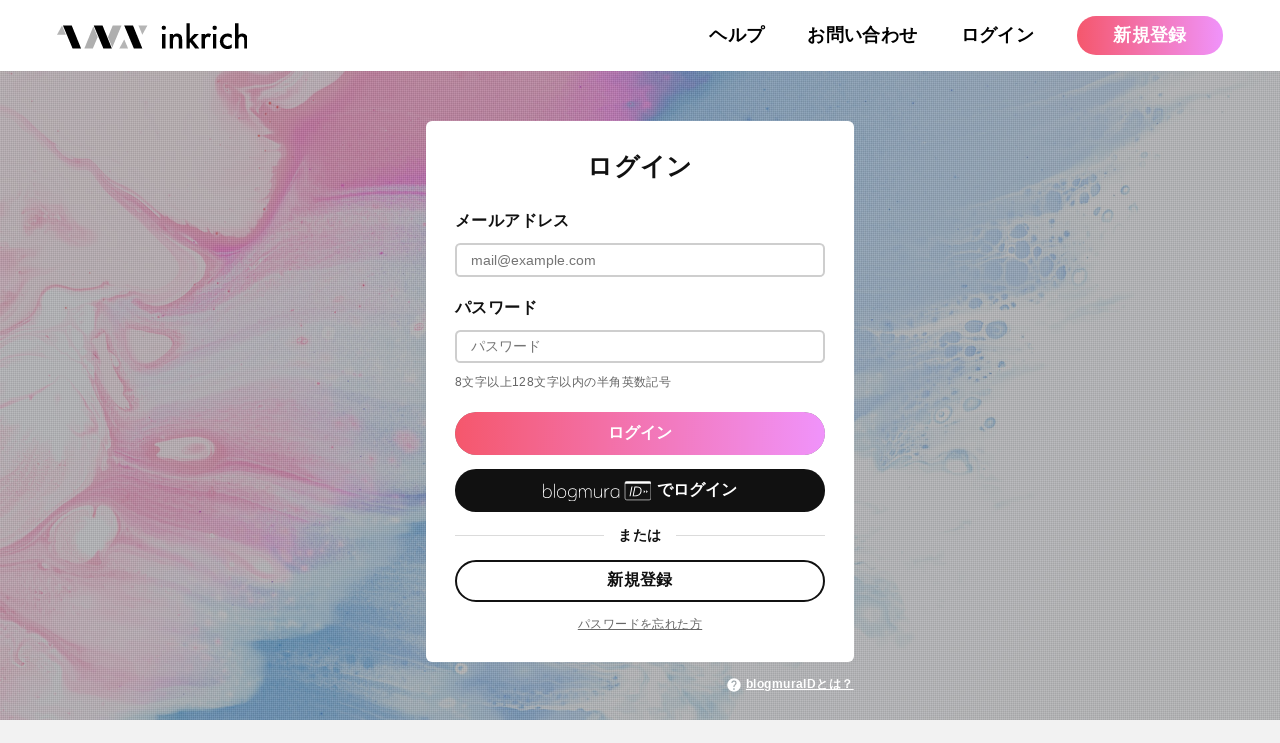

--- FILE ---
content_type: text/html
request_url: https://my.inkrich.com/login?accessUrl=http%3A%2F%2Fmy.inkrich.com%2Fapi%2Fv2%2Flogin%3Furl%3Dhttps%3A%2F%2Fspolete.jp%2FsignInCallback%26token%3D06b3fb84-163c-48d9-93c6-e89a57fcef18
body_size: 708
content:
<!doctype html><html lang="ja"><head><meta charset="utf-8"/><link rel="icon" href="/favicon.ico"/><meta name="viewport" content="width=device-width,initial-scale=1"/><meta name="theme-color" content="#111111"/><meta name="description" content="inkrich の管理画面です"/><title>inkrich</title><script>window.Prism=window.Prism||{},Prism.manual=!0</script><script async src="https://www.googletagmanager.com/gtag/js?id=G-BLEGJ7STVB"></script><script>function gtag(){window.dataLayer.push(arguments)}window.dataLayer=window.dataLayer||[],gtag("js",new Date),gtag("config","G-BLEGJ7STVB")</script><script defer="defer" src="/static/js/main.deac5ad3.js"></script><link href="/static/css/main.c2c03a29.css" rel="stylesheet"></head><body><noscript>You need to enable JavaScript to run this app.</noscript><div id="root"></div></body></html>

--- FILE ---
content_type: text/css
request_url: https://my.inkrich.com/static/css/main.c2c03a29.css
body_size: 214298
content:
.styles_root__zlI-Z{grid-gap:2rem;align-content:center;display:grid;gap:2rem;justify-items:center;min-height:calc(100vh - 8rem);padding:6.4rem}.styles_title__5zbkx{font-size:3.8rem;font-weight:700}.styles_description__nf83V{font-size:1.8rem}.styles_link__D9PZf{background:var(--c-bg-accent);border-radius:60px;font-size:2rem;font-weight:700;margin-top:3.6rem;padding:1.55rem 4.3rem}.styles_link__D9PZf,.styles_link__D9PZf:visited{color:var(--c-text-2)}.styles_root__sfWb1{grid-gap:2rem;align-content:center;display:grid;gap:2rem;justify-items:center;min-height:calc(100vh - 8rem);padding:6.4rem}.styles_title__IwE1u{color:var(--c-text-accent-2);font-size:3.8rem;font-weight:700}.styles_description__gKiOy{font-size:1.8rem}.styles_link__KBz5V{background:var(--c-bg-accent);border-radius:60px;font-size:2rem;font-weight:700;margin-top:3.6rem;padding:1.55rem 4.3rem}.styles_link__KBz5V,.styles_link__KBz5V:visited{color:var(--c-text-2)}.styles_root__HoHtY{height:100vh;width:100vw}.styles_root__HoHtY,.styles_root__MsX23{align-items:center;display:flex;justify-content:center}.styles_root__MsX23{height:100%;width:100%}.styles_root__JVt6M{align-items:center;display:inline-flex;font-size:1.4rem;font-weight:700;justify-content:center;padding:0 1.6rem;position:relative}.styles_root__JVt6M:disabled{opacity:.5}.styles_root__JVt6M[data-variant=bg-color-1]{background-color:var(--c-bg-1);color:var(--c-text-2)}.styles_root__JVt6M[data-variant=bg-color-2]{background-color:var(--c-bg-2);color:var(--c-text-1)}.styles_root__JVt6M[data-variant=bg-color-3]{background-color:var(--c-bg-3);color:var(--c-text-1)}.styles_root__JVt6M[data-variant=bg-accent]{background:var(--c-bg-accent);color:var(--c-text-2)}.styles_root__JVt6M[data-variant=bg-accent-2]{background:var(--c-bg-accent-2);color:var(--c-text-accent-2)}.styles_root__JVt6M[data-variant=text-accent-1]{background:var(--c-bg-4);color:var(--c-text-accent-1)}.styles_root__JVt6M[data-shape=rounded]{border-radius:6rem}.styles_root__JVt6M[data-shape=square]{border-radius:6px}.styles_root__JVt6M[data-size=x-large]{height:5.4rem}.styles_root__JVt6M[data-size=large]{font-size:1.6rem;height:4.8rem}@media print,screen and (min-width:768px){.styles_root__JVt6M[data-size=large]{font-size:1.8rem}}.styles_root__JVt6M[data-size=medium]{font-size:1.3rem;height:var(--button-height)}@media print,screen and (min-width:768px){.styles_root__JVt6M[data-size=medium]{font-size:1.6rem}}.styles_root__JVt6M[data-size=small]{height:3.8rem}.styles_modalOverlay__dEgDO{align-items:center;background-color:transparent;display:flex;inset:0;justify-content:center;position:fixed}.styles_modalContent__7tgRi{background:var(--c-bg-modal);border-radius:6px;box-shadow:var(--shadow-modal);width:90vw}@media print,screen and (min-width:768px){.styles_modalContent__7tgRi{width:64rem}}.styles_confirmTop__MdAOc{align-items:center;border-bottom:1px solid var(--c-border-3);color:var(--c-text-2);display:flex;font-size:1.6rem;font-weight:700;justify-content:center;padding:2rem 0}@media print,screen and (min-width:768px){.styles_confirmTop__MdAOc{font-size:2.2rem;padding:2.8rem 0 2rem}}.styles_confirmContent__OjAJA{padding:2.8rem}@media print,screen and (min-width:768px){.styles_confirmContent__OjAJA{padding:3.2rem 7rem 2rem}}.styles_confirmContentInner__ffimt{color:var(--c-text-2);font-size:1.4rem}.styles_confirmBottom__oFcOg{grid-gap:1.6rem;align-items:center;display:grid;gap:1.6rem;padding:0 2.8rem 3.2rem}@media print,screen and (min-width:768px){.styles_confirmBottom__oFcOg{grid-template-columns:repeat(2,1fr);justify-content:center;padding:0 7rem 3.2rem}}.styles_confirmPrimaryButton__65cAc,.styles_confirmSecondaryButton__i59j-{align-items:center;border-radius:6px;display:flex;font-size:1.4rem;font-weight:700;height:4.2rem;justify-content:center}.styles_confirmPrimaryButton__65cAc{background-color:#004fcc;color:var(--c-text-2)}.styles_confirmSecondaryButton__i59j-{border:2px solid var(--c-border-4);color:var(--c-text-2)}.ReactModal__Overlay.ConfirmModal-transition{opacity:0;transition:opacity .2s ease-in-out}.ReactModal__Overlay--after-open.ConfirmModal-transition{opacity:1;z-index:1}.ReactModal__Overlay--before-close.ConfirmModal-transition{opacity:0}.styles_formLabel__ZXBrK{display:inline-block;font-size:1.3rem;font-weight:700;margin-bottom:1.2rem}@media print,screen and (min-width:768px){.styles_formLabel__ZXBrK{font-size:1.8rem}}.styles_formLabel__ZXBrK[data-is-required=true]:after{color:var(--c-text-accent-1);content:"＊";font-size:1.4rem;margin-left:.4rem;vertical-align:text-top}.styles_formHelperText__m-TIc{color:var(--c-text-3);font-size:1.2rem;margin-top:1.2rem}@media print,screen and (min-width:768px){.styles_formHelperText__m-TIc{font-size:1.4rem}}.styles_formErrorMessage__Aki0E{background-color:var(--c-bg-accent-6);font-size:1.4rem;margin-top:1.2rem;padding:1.3rem 0 1.1rem 1.6rem}.styles_textInput__E2nK4{background-color:var(--c-bg-2);border:2px solid var(--c-border-3);border-radius:.6rem;font-size:clamp(16px,1.6rem,1.6rem);font-weight:400;height:var(--input-height);padding:0 1.6rem;width:100%}@media print,screen and (min-width:768px){.styles_textInput__E2nK4{font-size:1.6rem}}.styles_textInput__E2nK4[aria-invalid=true]{border:1px solid var(--c-text-accent-2)}.styles_textInput__E2nK4:disabled{background-color:var(--c-bg-13)}.styles_textarea__Wzs\+h{background-color:var(--c-bg-2);border:2px solid var(--c-border-3);border-radius:6px;font-size:clamp(16px,1.6rem,1.6rem);font-weight:400;padding:1.1rem 1.6rem;width:100%}@media print,screen and (min-width:768px){.styles_textarea__Wzs\+h{font-size:1.6rem}}.styles_textarea__Wzs\+h[aria-invalid=true]{border:1px solid var(--c-text-accent-2)}.styles_textarea__Wzs\+h:disabled{background-color:var(--c-bg-13)}.styles_selectContainer__v\+p8R{position:relative}.styles_select__e28VQ{background:var(--c-bg-2);border:2px solid var(--c-border-3);border-radius:6px;cursor:pointer;font-size:1.6rem;height:var(--input-height);outline:none;padding:0 4.2rem 0 1.4rem;position:relative;width:100%}.styles_select__e28VQ[aria-invalid=true]{border:1px solid var(--c-text-accent-2)}.styles_select__e28VQ:disabled{background:var(--c-bg-13)}.styles_select__e28VQ:focus{box-shadow:var(--shadow-accent-1)}.styles_selectIcon__GGMqt{color:var(--c-text-4);font-size:2.4rem;pointer-events:none;position:absolute;right:1rem;top:50%;-webkit-transform:translateY(-50%);transform:translateY(-50%)}.styles_formRequiredAnnotion__OFGA9{font-size:1.4rem}.styles_formRequiredAnnotion__OFGA9:before{color:var(--c-text-accent-1);content:"＊";font-weight:700;margin-right:.8rem}.styles_h1__ddJgt{font-size:1.4rem;line-height:1.6}@media print,screen and (min-width:768px){.styles_h1__ddJgt{font-size:2rem}}.styles_root__QZ6XA{align-items:center;display:flex;justify-content:space-between}.styles_root__QZ6XA[data-direction=row]{flex-direction:row}.styles_root__QZ6XA[data-direction=column]{flex-direction:column}.styles_root__QZ6XA[data-spacing="0"]{gap:0}.styles_root__QZ6XA[data-spacing="1"]{gap:.4rem}.styles_root__QZ6XA[data-spacing="1.5"]{gap:.6rem}.styles_root__QZ6XA[data-spacing="2"]{gap:.8rem}.styles_root__QZ6XA[data-spacing="2.5"]{gap:1rem}.styles_root__QZ6XA[data-spacing="3"]{gap:1.2rem}.styles_root__QZ6XA[data-spacing="4"]{gap:1.6rem}.styles_root__QZ6XA[data-spacing="5"]{gap:2rem}.styles_root__QZ6XA[data-spacing="6"]{gap:2.4rem}.styles_root__QZ6XA[data-spacing="7"]{gap:2.8rem}.styles_root__QZ6XA[data-spacing="8"]{gap:3.2rem}.styles_root__QZ6XA[data-spacing="9"]{gap:3.6rem}.styles_root__QZ6XA[data-spacing="10"]{gap:4rem}.styles_root__QZ6XA[data-spacing="12"]{gap:4.8rem}.styles_root__QZ6XA[data-spacing="14"]{gap:5.6rem}.styles_root__QZ6XA[data-spacing="16"]{gap:6.4rem}.styles_root__QZ6XA[data-spacing="18"]{gap:7.2rem}.styles_root__QZ6XA[data-spacing="20"]{gap:8rem}.styles_header__q9tlQ{position:relative;z-index:1}@media print,screen and (min-width:768px){.styles_header__q9tlQ{position:-webkit-sticky;position:sticky;top:0}}.styles_body__O7h28{position:relative;z-index:0}.styles_root__APth4{display:flex}.styles_sideMenu__4Eovg{display:none}@media print,screen and (min-width:768px){.styles_sideMenu__4Eovg{display:block;height:100%;left:0;position:-webkit-sticky;position:sticky;top:64px;z-index:1}}.styles_body__nsDru{flex:1 1;position:relative;z-index:0}.styles_root__MtAE9{background-color:#f6f8fa;border-bottom:1px solid #d8dee4}.styles_heading__S-AA\+{font-size:1.6rem;font-weight:700;padding:1.2rem 5% 1rem}@media print,screen and (min-width:768px){.styles_heading__S-AA\+{font-size:1.6rem;padding:1.2rem 2.4rem}}.styles_nav__mfhum{display:grid;margin-bottom:-1px;max-width:100%}.styles_list__iXKCQ{grid-gap:2rem;display:grid;gap:2rem;grid-auto-flow:column;justify-content:start;overflow-x:auto;padding:0 5%}@media print,screen and (min-width:768px){.styles_list__iXKCQ{gap:1.6rem;padding:0 2.4rem}}.styles_link__bJcI0{border-bottom:2px solid transparent;color:#666;display:block;font-size:1.4rem;padding-bottom:1rem;white-space:nowrap}.styles_link__bJcI0:visited{color:#666}.styles_link__bJcI0[aria-current]{border-bottom:2px solid;color:#004fcc;font-weight:700}.styles_link__bJcI0[data-disabled]{color:#afafaf}.styles_root__ilCfA{background-color:var(--c-bg-2);border-radius:6px;box-shadow:var(--shadow-5);font-weight:700;max-width:280px;width:80vw}.styles_profile__eHZhF{padding:30px 16px;text-align:center}.styles_profileImage__n1IRb{border-radius:50%}.styles_profileImageCaption__Dtk3l{font-size:16px;margin-top:10px}.styles_actionListItem__mwSGi{border-top:1px solid var(--c-border-2);font-size:14px}.styles_actionInfoLink__Rr7mX{align-items:center;display:flex;height:54px;padding-left:24px;width:100%}.styles_actionInfoLinkText__nOo00{font-size:14px}.styles_actionLogout__3r2qM{align-items:center;display:flex;height:66px;justify-content:center;width:100%}.styles_actionLogoutText__i1nf9{color:var(--c-text-accent-1);font-size:12px}.styles_root__CkB7L{position:relative;z-index:0}.styles_account__yQKMx{outline:none}@media print,screen and (min-width:768px){.styles_account__yQKMx{grid-gap:1.4rem;align-items:center;display:grid;gap:1.4rem;grid-auto-flow:column;justify-content:start}}.styles_accountImage__Ipnbl{border-radius:50%;height:2.4rem;object-fit:cover;width:2.4rem}@media print,screen and (min-width:768px){.styles_accountImage__Ipnbl{height:3.6rem;width:3.6rem}}.styles_accountName__JBTXx{display:none}@media print,screen and (min-width:768px){.styles_accountName__JBTXx{-webkit-box-orient:vertical;-webkit-line-clamp:2;color:#d1d2d3;display:-webkit-box;font-size:1.4rem;font-weight:700;line-height:1.4;max-width:10em;overflow:hidden;text-align:left}}@media(hover:hover)and (pointer:fine){.styles_account__yQKMx:focus-visible .styles_accountName__JBTXx,.styles_account__yQKMx:hover .styles_accountName__JBTXx{color:#f4f4f5}}.styles_accountPanel__AiXYz{position:absolute;right:-8px;top:calc(100% + 12px);z-index:1}@media print,screen and (min-width:768px){.styles_accountPanel__AiXYz{right:0}}.styles_accountPanel__AiXYz:before{border:4px solid transparent;border-bottom:8px solid var(--c-bg-2);border-top:none;bottom:100%;content:"";height:0;position:absolute;right:12px;width:0}@media print,screen and (min-width:768px){.styles_accountPanel__AiXYz:before{border:8px solid transparent;border-bottom:16px solid var(--c-bg-2);border-top:none;right:16px}}.styles_modalOverlay__QqGLI{background-color:rgba(31,31,31,.6);inset:0;position:fixed}.styles_modalContent__V\+ygA{align-content:start;background-color:#1d1d1d;display:grid;height:100%;margin-left:auto;outline:none;overflow-y:scroll;padding-bottom:8.7rem;width:77vw}.styles_header__Z-2ik{border-bottom:1px solid #303538;display:grid;padding:1.2rem 0 .8rem}.styles_closeButton__H5aCv{justify-self:end;-webkit-transform:translateX(-1.6rem);transform:translateX(-1.6rem)}.styles_closeButtonIcon__5861H{color:#d1d2d3;height:2.4rem;width:2.4rem}.styles_dashboardLink__cbAse{grid-gap:.8rem;align-items:center;display:grid;gap:.8rem;grid-template-columns:-webkit-max-content 1fr;grid-template-columns:max-content 1fr;padding:.8rem 1.6rem}.styles_dashboardLinkIcon__mpS9W{color:#d1d2d3;height:1.9rem;width:1.9rem}.styles_dashboardLinkText__EZb5t{color:#d1d2d3;font-size:1.4rem;font-weight:700}.styles_accordion__a54SB{align-content:start;border-bottom:1px solid #303538;display:grid;padding:1.1rem 0 0}.styles_accordionButton__nNsEP{align-items:center;color:#a3a3a6;display:grid;padding:.9rem 4.4rem .9rem 1.8rem;position:relative}.styles_accordionButtonText__qd4GB{font-size:1.4rem;font-weight:700;text-align:left}.styles_accordionButtonIconWrapper__C1fZ7{overflow:hidden;position:absolute;right:1.6rem;top:50%;-webkit-transform:translateY(-50%);transform:translateY(-50%)}.styles_accordionButtonIcon__6smw0{font-size:2.4rem;transition:-webkit-transform .2s ease-in-out;transition:transform .2s ease-in-out;transition:transform .2s ease-in-out,-webkit-transform .2s ease-in-out}[aria-expanded=false] .styles_accordionButtonIcon__6smw0{-webkit-transform:rotate(-90deg);transform:rotate(-90deg)}.styles_accordionListWrapper__sxwxf{min-height:1.1rem}.styles_accordionList__JnamF{display:grid;padding-bottom:1.1rem}.styles_accordionList__JnamF:empty{display:none}.styles_accordionItem__\+d3Ox{display:grid}.styles_accordionItem__\+d3Ox:empty{display:none}.styles_link__1iQpZ{grid-gap:.2rem;display:grid;gap:.2rem;grid-template-columns:auto 1fr;padding:.8rem 1.8rem}.styles_linkIcon__13hZ2{color:#d1d2d3;font-size:1.7rem;min-height:1.9rem}.styles_createLinkIcon__TUSS8{color:#d1d2d3;font-size:1.25rem;justify-self:center;margin:0 .4rem 0 .8rem;min-height:1.9rem}.styles_addLinkIcon__2UCmy{color:#a3a3a6;font-size:1.7rem;height:auto;justify-self:center;min-height:2.2rem}.styles_linkText__MTtb8{color:#d1d2d3;font-size:1.4rem;min-height:2.1rem}.styles_addLinkText__Log3Z,.styles_linkText__MTtb8{-webkit-box-orient:vertical;-webkit-line-clamp:5;display:-webkit-box;font-weight:700;overflow:hidden}.styles_addLinkText__Log3Z{color:#a3a3a6;font-size:1.5rem;min-height:2.3rem}.ReactModal__Overlay.appDrawer-transition{opacity:0;transition:opacity .2s ease-in-out}.ReactModal__Overlay--after-open.appDrawer-transition{opacity:1;z-index:1}.ReactModal__Overlay--before-close.appDrawer-transition{opacity:0}.styles_root__lasxx{display:flex;flex-direction:column;justify-content:stretch}@media print,screen and (min-width:768px){.styles_root__lasxx{border-bottom:1px solid #5a5a5a;flex-direction:row;height:64px}}.styles_topWrapper__gVBIJ{align-items:stretch;background-color:#1c1d22;display:flex;height:5rem;justify-content:space-between}@media print,screen and (min-width:768px){.styles_topWrapper__gVBIJ{background-color:#2f2f2f;flex-direction:row;height:100%}}.styles_logo__FbxxY{align-items:center;background-color:#1c1d22;display:flex;justify-content:center;outline:none;width:5.4rem}@media print,screen and (min-width:768px){.styles_logo__FbxxY{width:clamp(72px,72px + 12*(100vw - 768px)/412,84px)}}@media(hover:hover)and (pointer:fine){.styles_logo__FbxxY:focus-visible,.styles_logo__FbxxY:hover{background-color:#3b383f}}.styles_image__GwZRi{display:block;height:3.2rem;width:3.2rem}@media print,screen and (min-width:768px){.styles_image__GwZRi{height:36px;width:36px}}.styles_siteSelectorWrapper__iLdJ7{border-left:1px solid #5a5a5a;border-right:1px solid #5a5a5a;flex:1 1}@media print,screen and (min-width:768px){.styles_siteSelectorWrapper__iLdJ7{width:34rem}.styles_siteSelectorWrapper__iLdJ7:empty{border-right:none}}.styles_buttonWrapper__Q6YgH{align-items:center;background-color:#1c1d22;display:flex;justify-content:center;width:5.8rem}@media print,screen and (min-width:768px){.styles_buttonWrapper__Q6YgH{display:none}}.styles_button__rGlFo{align-items:center;display:flex;height:100%;justify-content:center;width:100%}.styles_icon__TDlit{fill:var(--c-text-2);height:2.4rem;width:2.4rem}.styles_bottomWrapper__Y15Ik{grid-gap:1.2rem;align-items:center;background-color:#313336;display:grid;gap:1.2rem;grid-template-columns:1fr -webkit-max-content;grid-template-columns:1fr max-content;justify-content:space-between;min-height:4.4rem;padding:1.2rem 1.6rem;width:100%}@media print,screen and (min-width:768px){.styles_bottomWrapper__Y15Ik{background-color:#2f2f2f;gap:3.6rem;height:100%;padding:0 2rem}}.styles_infoWrapper__pe79t{align-items:center;display:flex;flex-wrap:wrap;justify-content:flex-start;margin-left:-1.8rem;margin-top:-1.2rem}.styles_infoWrapper__pe79t>*{margin-left:1.8rem;margin-top:1.2rem}@media print,screen and (min-width:768px){.styles_infoWrapper__pe79t{margin-left:-2.4rem;margin-top:-10px}.styles_infoWrapper__pe79t>*{margin-left:2.4rem;margin-top:10px}.styles_info__D9vd3{grid-gap:1.2rem;align-items:center;display:grid;gap:1.2rem;grid-auto-flow:column;justify-content:start}}.styles_infoTitle__d40XO{display:none}@media print,screen and (min-width:768px){.styles_infoTitle__d40XO{color:#d1d2d3;display:block;font-size:1.2rem;font-weight:700;line-height:1;white-space:nowrap}}.styles_infoLink__xxC6g{outline:none}.styles_infoText__JpBu-{-webkit-box-orient:vertical;-webkit-line-clamp:1;color:#d1d2d3;display:-webkit-box;font-size:1.1rem;line-height:1;overflow:hidden;text-decoration:underline}@media print,screen and (min-width:768px){.styles_infoText__JpBu-{font-size:1.3rem}}@media(hover:hover)and (pointer:fine){.styles_infoLink__xxC6g:focus-visible .styles_infoText__JpBu-,.styles_infoLink__xxC6g:hover .styles_infoText__JpBu-{color:#f4f4f5;text-decoration:none}}.styles_infoLabel__d6ZOE{align-items:center;background-color:var(--c-bg-2);border-radius:6px;color:#004fcc;display:grid;font-size:1.1rem;font-weight:700;height:2.4rem;padding:0 .6rem;transition:all .1s ease-in-out}@media print,screen and (min-width:768px){.styles_infoLabel__d6ZOE{font-size:1.2rem;height:2.2rem;padding:0 .8rem}}@media(hover:hover)and (pointer:fine){.styles_infoLabel__d6ZOE:focus-visible,.styles_infoLabel__d6ZOE:hover{outline:2px solid #004fcc;text-decoration:underline}}.styles_helpWrapper__LD4E9{grid-gap:2rem;align-items:center;display:grid;gap:2rem;grid-auto-flow:column;justify-content:end}@media print,screen and (min-width:768px){.styles_helpWrapper__LD4E9{gap:2.2rem}}.styles_helpLink__\+A0Kd{grid-gap:.8rem;align-items:center;color:#d1d2d3;display:grid;gap:.8rem;grid-auto-flow:column;outline:none}.styles_helpLink__\+A0Kd:visited{color:#d1d2d3}@media(hover:hover)and (pointer:fine){.styles_helpLink__\+A0Kd:focus-visible,.styles_helpLink__\+A0Kd:hover{color:#f4f4f5}}.styles_helpIcon__gYwRh{color:currentColor;height:2rem;width:2rem}.styles_helpText__TQi2J{display:none}@media print,screen and (min-width:768px){.styles_helpText__TQi2J{color:currentColor;display:block;font-size:1.4rem;font-weight:700;white-space:nowrap}}.styles_enter__eki-z{opacity:0}.styles_enterActive__PSk8h,.styles_enterDone__zXpGA,.styles_exit__FvAMx{opacity:1}.styles_exitActive__BoRgf,.styles_exitDone__9CId5{opacity:0}.styles_root__CEBGo{align-items:center;border-radius:6px;display:inline-flex;gap:1.2rem;padding:1.6rem}@media print,screen and (min-width:768px){.styles_root__CEBGo{padding:3.2rem 2.4rem}}.styles_root__CEBGo[data-variant=info],.styles_root__CEBGo[data-variant=warning]{background-color:var(--c-bg-7)}.styles_root__CEBGo[data-variant=error]{background-color:rgba(255,213,226,.8)}.styles_iconWrapper__hDA9\+{overflow:hidden;position:relative}.styles_root__CEBGo[data-variant=info] .styles_iconWrapper__hDA9\+{height:1.2rem;width:1.2rem}@media print,screen and (min-width:768px){.styles_root__CEBGo[data-variant=info] .styles_iconWrapper__hDA9\+{height:1.8rem;width:1.8rem}}.styles_root__CEBGo[data-variant=info] .styles_iconWrapper__hDA9\+:before{background-color:#fff;border-radius:50%;content:"";height:85%;left:50%;position:absolute;top:50%;-webkit-transform:translate(-50%,-50%);transform:translate(-50%,-50%);width:85%}.styles_root__CEBGo[data-variant=warning] .styles_iconWrapper__hDA9\+{height:1.9rem;width:2.2rem}.styles_root__CEBGo[data-variant=error] .styles_iconWrapper__hDA9\+{height:1.8rem;width:1.8rem}.styles_root__CEBGo[data-variant=error] .styles_iconWrapper__hDA9\+:before{background-color:#fff;border-radius:50%;content:"";height:85%;left:50%;position:absolute;top:50%;-webkit-transform:translate(-50%,-50%);transform:translate(-50%,-50%);width:85%}.styles_icon__lqzQt{height:100%;width:100%}.styles_root__CEBGo[data-variant=info] .styles_icon__lqzQt{color:#004fcc;-webkit-transform:scale(1.2);transform:scale(1.2)}.styles_root__CEBGo[data-variant=warning] .styles_icon__lqzQt{color:#ff9800;-webkit-transform:scale(1.27);transform:scale(1.27)}.styles_root__CEBGo[data-variant=error] .styles_icon__lqzQt{color:var(--c-text-accent-2);-webkit-transform:scale(1.2);transform:scale(1.2)}.styles_children__rV1P4{font-size:1.2rem;font-weight:700;white-space:pre}@media print,screen and (min-width:768px){.styles_children__rV1P4{font-size:1.6rem}}.styles_root__CEBGo[data-variant=info] .styles_children__rV1P4,.styles_root__CEBGo[data-variant=warning] .styles_children__rV1P4{color:var(--c-text-2)}.styles_root__CEBGo[data-variant=error] .styles_children__rV1P4{color:var(--c-text-accent-2)}.styles_root__CEBGo[data-is-hidden=true]{opacity:0;visibility:hidden}.styles_root__R\+X2-{grid-gap:1.6rem;display:grid;gap:1.6rem;padding:1.6em 5% 4.8rem}@media print,screen and (min-width:768px){.styles_root__R\+X2-{gap:2.4rem;max-width:1080px;padding:2.4rem 2.4rem 6.4rem}}.styles_header__aGyu1{align-items:center;display:flex;min-height:3.4rem;position:relative;z-index:1}.styles_header__aGyu1>div{flex:1 1}.styles_headerText__xT26Y{color:var(--c-text-1)}.styles_body__168K8{position:relative}.styles_toastWrapper__VvJRo{grid-gap:.4rem;display:grid;gap:.4rem;position:absolute;right:1.2rem;top:calc(100% + 1.2rem);z-index:1}.styles_root__vfrhv{background-color:#1c1d22;height:calc(100vh - 64px);width:-webkit-max-content;width:max-content}.styles_sideMenuButton__Q3sYD{grid-gap:4px;align-content:center;border-bottom:1px solid #5a5a5a;display:grid;gap:4px;height:64px;justify-items:center;transition:background-color .2s ease-in-out;width:clamp(72px,72px + 12*(100vw - 768px)/412,84px)}.styles_sideMenuButton__Q3sYD:hover{background-color:#3b383f}[data-is-current=true]{background-color:#1164a3}.styles_sideMenuButtonIcon__mf4FC{color:#a3a3a6;transition:color .2s ease-in-out}.styles_sideMenuButton__Q3sYD:hover .styles_sideMenuButtonIcon__mf4FC,[data-is-current=true] .styles_sideMenuButtonIcon__mf4FC{color:#f4f4f5}.styles_sideMenuButtonLabel__0Jy4E{color:#d1d2d3;font-size:10px;font-weight:700;transition:color .2s ease-in-out}.styles_sideMenuButton__Q3sYD:hover .styles_sideMenuButtonLabel__0Jy4E,[data-is-current=true] .styles_sideMenuButtonLabel__0Jy4E{color:#f4f4f5}.styles_iconLanguage__uiFqW{height:auto;width:clamp(24px,24px + 5*(100vw - 768px)/412,29px)}.styles_iconDescription__Ef3sI{height:auto;width:clamp(19px,19px + 5*(100vw - 768px)/412,24px)}.styles_iconEditNote__IgqIx{height:auto;width:clamp(25px,25px + 5*(100vw - 768px)/412,30px)}.styles_iconForum__W5DhJ,.styles_iconSettings__0UN-W{height:auto;width:clamp(19px,19px + 5*(100vw - 768px)/412,24px)}.styles_iconSettings__0UN-W{-webkit-transform:translateX(-.25%);transform:translateX(-.25%)}.styles_popover__VO5v-{position:relative}.styles_popoverButton__xnI7z{outline:none}.styles_popoverPanelWrapper__hPj6T{display:block;left:100%;padding-left:.8rem;position:absolute;top:0}.styles_popoverPanelWrapper__hPj6T:before{border-bottom:.75rem solid transparent;border-right:.85rem solid #1c1d22;border-top:.75rem solid transparent;content:"";left:0;position:absolute;top:1.6rem}.styles_beforeShow__VJNx4{opacity:0;transition:opacity .1s ease-in-out}.styles_afterShow__E3vwW{opacity:1}.styles_beforeHide__ZOZa6{opacity:1;transition:opacity .1s ease-in-out}.styles_afterHide__roRmu{opacity:0}.styles_popoverPanel__fp5MK{align-content:start;background-color:#1c1d22;border-radius:6px;box-shadow:0 3px 6px rgba(0,0,0,.16);display:grid;min-width:clamp(146px,146px + 10*(100vw - 768px)/412,156px);padding:0 clamp(6px,6px + 2*(100vw - 768px)/412,8px);width:-webkit-max-content;width:max-content}.styles_popoverItem__sej5d{align-content:start;display:grid;padding:clamp(2.5px,2.5px + 2*(100vw - 768px)/412,4.5px) 0;position:relative}.styles_popoverItem__sej5d:not(:first-child):before{background-color:#565a5c;content:"";height:1px;left:50%;position:absolute;top:0;-webkit-transform:translateX(-50%);transform:translateX(-50%);width:calc(100% - clamp(6px,6px + 2*(100vw - 768px)/412,8px)*2)}.styles_popoverLinksRoot__tt3Yi{position:relative}.styles_popoverLinksWrapper__j41Cn{left:100%;padding-left:.8rem;position:absolute;top:clamp(-6px,-6px + -2*(100vw - 768px)/412,-8px)}.styles_popoverLinks__1H0Sq{grid-gap:clamp(6px,6px + 2*(100vw - 768px)/412,8px);align-content:start;background-color:#1c1d22;box-shadow:0 3px 6px rgba(0,0,0,.16);min-width:clamp(146px,146px + 10*(100vw - 768px)/412,156px);padding:clamp(6px,6px + 2*(100vw - 768px)/412,8px);width:-webkit-max-content;width:max-content}.styles_link__CrOsH,.styles_popoverLinks__1H0Sq{border-radius:6px;display:grid;gap:clamp(6px,6px + 2*(100vw - 768px)/412,8px)}.styles_link__CrOsH{grid-gap:clamp(6px,6px + 2*(100vw - 768px)/412,8px);align-items:center;color:#d1d2d3;grid-template-columns:auto 1fr auto;justify-content:start;min-height:clamp(28px,28px + 2*(100vw - 768px)/412,30px);padding:clamp(2.5px,2.5px + 2*(100vw - 768px)/412,4.5px) clamp(6px,6px + 2*(100vw - 768px)/412,8px);width:100%}.styles_link__CrOsH:visited{color:#d1d2d3}@media(hover:hover)and (pointer:fine){.styles_link__CrOsH:hover{background-color:#3b383f;color:#f4f4f5}}.styles_link__CrOsH[aria-expanded]{outline:none}.styles_link__CrOsH[aria-expanded=true]{background-color:#3b383f;color:#f4f4f5}.styles_solidLink__aIaZO{grid-gap:clamp(6px,6px + 2*(100vw - 768px)/412,8px);align-items:center;background-color:#22252a;border-radius:6px;color:#d1d2d3;display:grid;gap:clamp(6px,6px + 2*(100vw - 768px)/412,8px);grid-template-columns:auto 1fr auto;justify-content:start;min-height:clamp(28px,28px + 2*(100vw - 768px)/412,30px);padding:clamp(2.5px,2.5px + 2*(100vw - 768px)/412,4.5px) clamp(6px,6px + 2*(100vw - 768px)/412,8px);width:100%}.styles_solidLink__aIaZO:visited{color:#d1d2d3}@media(hover:hover)and (pointer:fine){.styles_solidLink__aIaZO:hover{background-color:#3b383f;color:#f4f4f5}}.styles_linkText__N0st7{-webkit-box-orient:vertical;-webkit-line-clamp:5;color:currentColor;display:-webkit-box;font-size:clamp(13px,13px + 1*(100vw - 768px)/412,14px);font-weight:700;grid-column:span 2;max-width:20em;overflow:hidden;text-align:left}.styles_linkText__N0st7:first-child:last-child{grid-column:1/-1}.styles_createIcon__IdoNb{color:currentColor;font-size:clamp(11.5px,11.5px + 1*(100vw - 768px)/412,12.5px)}.styles_addIcon__JMvjb{color:currentColor;font-size:clamp(18px,18px + 2*(100vw - 768px)/412,20px);margin:0 clamp(-5px,-5px + -2*(100vw - 768px)/412,-7px)}.styles_root__TsO7h{align-items:center;display:inline-flex;font-size:1.4rem;font-weight:700;height:var(--button-height);justify-content:center;padding:0 1.4rem}.styles_root__TsO7h:disabled{opacity:.5}.styles_root__TsO7h[data-border-color=border-color-1]{border:2px solid var(--c-border-1)}.styles_root__TsO7h[data-border-color=border-color-4]{border:2px solid var(--c-border-4)}.styles_root__TsO7h[data-border-color=border-accent-1]{border:2px solid var(--c-border-accent-1)}.styles_root__TsO7h[data-border-color=border-accent-2]{border:2px solid var(--c-border-accent-2)}.styles_root__TsO7h[data-text-color=text-color-1]{color:var(--c-text-1)}.styles_root__TsO7h[data-text-color=text-color-2]{color:var(--c-text-2)}.styles_root__TsO7h[data-text-color=text-accent-1]{color:var(--c-text-accent-1)}.styles_root__TsO7h[data-text-color=text-accent-2]{color:var(--c-text-accent-2)}.styles_root__TsO7h[data-shape=rounded]{border-radius:60px}.styles_root__TsO7h[data-shape=square]{border-radius:6px}.styles_root__kMJYC{position:relative}.styles_icon__9F9Py{color:var(--c-text-3);font-size:2.2rem;left:.8rem;margin:0 -.3rem;position:absolute;top:50%;-webkit-transform:translateY(-50%);transform:translateY(-50%)}.styles_input__wP-9B{border:2px solid var(--c-border-3);border-radius:6px;font-size:1.6rem;height:var(--input-height);padding:0 .8rem 0 2.8rem;width:100%}.styles_input__wP-9B:focus-visible{border-color:#004fcc;box-shadow:none}.styles_root__Uh9FQ{align-items:center;display:flex;font-size:1.4rem;gap:1rem}.styles_icon__Kf\+oU{border-radius:.6rem;height:4rem;object-fit:cover;width:4rem}.styles_siteText__m7jQD{flex:1 1}.styles_siteName__pGrYa{color:var(--c-text-1);font-weight:700}.styles_siteName__pGrYa,.styles_siteUrl__efNNA{-webkit-box-orient:vertical;-webkit-line-clamp:1;display:-webkit-box;overflow:hidden}.styles_siteUrl__efNNA{color:var(--c-text-3);margin-top:.8rem}.styles_panel__VHzCE{background-color:var(--c-bg-2);border-radius:6px;box-shadow:var(--shadow-5);display:grid;grid-template-rows:auto 1fr;max-height:51.4rem;max-width:41.5rem;overflow:hidden;width:100%}.styles_header__4Pmgs{border-bottom:1px solid var(--c-border-2);padding:2.4rem}.styles_label__XeZwC{align-items:center;display:flex;justify-content:space-between;margin-bottom:1.4rem}.styles_title__pNEYX{color:var(--c-text-1);font-size:1.8rem;font-weight:700}.styles_searchText__paSiE{font-size:1.6rem;margin-top:.8rem}.styles_list__2hbNq{height:100%;overflow-y:auto}.styles_siteLink__TRZmV{display:block;padding:1.6rem 2.4rem}.styles_current__EY2\+a{background-color:var(--c-bg-accent-2)}.styles_listItem__zwSdU:hover{background-color:var(--c-bg-6)}.styles_listItem__zwSdU:not(:first-child){border-top:1px solid var(--c-border-2)}.styles_notFound__E9zFy{color:var(--c-text-3);font-size:1.2rem;padding:1.5rem 2.4rem}.styles_root__eScxg{height:100%;position:relative}.styles_panelButtonWrapper__\+Pf0t{height:100%;width:100%}@media print,screen and (min-width:768px){.styles_panelButtonWrapper__\+Pf0t{position:relative}}.styles_panelButton__khFle{grid-gap:1.6rem;align-items:center;color:#d1d2d3;display:grid;gap:1.6rem;grid-template-columns:1fr -webkit-max-content;grid-template-columns:1fr max-content;height:100%;justify-content:start;outline:none;padding:0 2.4rem 0 1.6rem;transition:background-color .1s ease-in-out;width:100%}@media print,screen and (min-width:768px){.styles_panelButton__khFle{grid-template-columns:repeat(2,auto);padding:0 8rem 0 2.4rem}}.styles_panelButton__khFle:focus-visible,.styles_panelButton__khFle[aria-expanded=true]{background-color:#3b3b3b;color:#f4f4f5}@media(hover:hover)and (pointer:fine){.styles_panelButton__khFle:hover{background-color:#3b3b3b;color:#f4f4f5}}.styles_siteInfo__HTEK4{grid-gap:.4rem;display:grid;gap:.4rem;text-align:left}.styles_siteName__PHrqx{-webkit-box-orient:vertical;-webkit-line-clamp:1;color:currentColor;display:-webkit-box;font-size:1.4rem;font-weight:700;line-height:1;overflow:hidden;transition:color .1s ease-in-out}@media print,screen and (min-width:768px){.styles_siteName__PHrqx{font-size:1.4rem}}.styles_siteDomain__8eLS4{-webkit-box-orient:vertical;-webkit-line-clamp:1;color:currentColor;display:-webkit-box;font-size:1.3rem;font-weight:400;overflow:hidden;transition:color .1s ease-in-out}@media print,screen and (min-width:768px){.styles_siteDomain__8eLS4{font-size:1.4rem}}.styles_panelButtonIcon__doB00{color:currentColor;height:2rem;transition:color .1s ease-in-out;width:2rem}.styles_siteLink__kFNF3{display:none}@media print,screen and (min-width:768px){.styles_siteLink__kFNF3{align-items:center;background-color:#605f5f;border-radius:6px;display:flex;height:3.2rem;justify-content:center;position:absolute;right:2.4rem;top:50%;-webkit-transform:translateY(-50%);transform:translateY(-50%);transition:background-color .1s ease-in-out;width:3.2rem}}.styles_siteLink__kFNF3:focus-visible{background-color:#707070;outline:none}@media(hover:hover)and (pointer:fine){.styles_siteLink__kFNF3:hover{background-color:#707070}}.styles_siteLinkIcon__uVhb-{color:#d1d2d3;height:1.6rem;transition:color .1s ease-in-out;width:1.6rem}@media(hover:hover)and (pointer:fine){.styles_siteLink__kFNF3:focus-visible .styles_siteLinkIcon__uVhb-,.styles_siteLink__kFNF3:hover .styles_siteLinkIcon__uVhb-{color:#f6f8fa}}.styles_siteSelectorPanel__HvKn-{margin:0 calc(50% - 50vw);padding:0 2rem;position:absolute;top:calc(100% + 1rem);width:100vw;z-index:1}@media print,screen and (min-width:768px){.styles_siteSelectorPanel__HvKn-{margin:0;padding:0;width:auto}}.styles_header__vjhw8{align-items:center;display:flex;justify-content:space-between}.styles_deleteBlog__75OEZ{border-top:1px solid var(--c-border-3);margin-top:3.3rem}.styles_deleteBlogLabel__6mqR5{font-size:1.8rem;font-weight:700;margin-top:3.2rem}.styles_deleteBlogButton__cvaSI{color:var(--c-text-accent-2);font-size:1.4rem;font-weight:700;margin-top:2.4rem;text-decoration:underline}.styles_deleteBlogModal__3OVD1{display:flex;justify-content:center}.styles_deleteBlogModalContent__shPyL{align-items:center;display:flex;gap:1.2rem;height:8rem;margin:auto;max-width:100%;text-align:center}.styles_deleteBlogModalName__8\+MtF{font-size:1.6rem;font-weight:700}.styles_deleteBlogModalName__8\+MtF,.styles_deleteBlogModalUrl__oewx9{-webkit-box-orient:vertical;-webkit-line-clamp:1;color:var(--c-text-2);display:-webkit-box;overflow:hidden}.styles_deleteBlogModalUrl__oewx9{font-size:1.4rem;margin-top:1.2rem}.styles_helperText__\+-cpW{font-size:1.4rem;line-height:1}.styles_modalOverlay__PvEia{background-color:transparent;height:100vh;left:0;position:fixed;top:0;width:100vw;z-index:1}.styles_modalContent__ADY95{background-color:var(--c-bg-2);box-shadow:var(--shadow-1);height:100%;overflow-y:auto;position:absolute;right:0;top:0}.ReactModal__Content.CLWithDrawer-transition,.styles_modalContent__ADY95{transition:-webkit-transform .3s ease;transition:transform .3s ease;transition:transform .3s ease,-webkit-transform .3s ease}.ReactModal__Content.CLWithDrawer-transition{-webkit-transform:translateX(100%);transform:translateX(100%)}.ReactModal__Content--after-open.CLWithDrawer-transition{-webkit-transform:translateX(0);transform:translateX(0)}.ReactModal__Content--before-close.CLWithDrawer-transition{-webkit-transform:translateX(100%);transform:translateX(100%)}.styles_root__tTBJj{background-color:var(--c-bg-2);display:grid;grid-template-rows:auto 1fr;height:100vh}.styles_top__p7f36{background-color:var(--c-bg-4)}.styles_body__rwiXc{overflow-y:auto;padding-bottom:7.5rem}@media print,screen and (min-width:768px){.styles_body__rwiXc{padding-bottom:0}}.styles_c-pagination-number__link__AJWxo,.styles_c-pagination-number__link__AJWxo.styles_--current__sbwUK{display:block;line-height:1;padding:.5em}.styles_c-pagination-number__j9gXx{grid-gap:.4rem;display:grid;gap:.4rem;grid-auto-flow:column;justify-content:center;width:100%}.styles_c-pagination-number__item__JJthj{font-size:1.6rem;font-weight:700}.styles_c-pagination-number__link__AJWxo{color:var(--c-text-4)}@media print,screen and (min-width:768px){.styles_c-pagination-number__link__AJWxo{font-size:1.8rem}}.styles_c-pagination-number__link__AJWxo:visited{color:var(--c-text-4)}.styles_c-pagination-number__link__AJWxo.styles_--current__sbwUK,.styles_c-pagination-number__link__AJWxo.styles_--current__sbwUK:visited{color:#004fcc}.styles_p-navigation-pagination__first__PPmXV,.styles_p-navigation-pagination__last__kl15Z{font-size:1.2rem;font-weight:700;white-space:nowrap}@media print,screen and (min-width:768px){.styles_p-navigation-pagination__first__PPmXV,.styles_p-navigation-pagination__last__kl15Z{font-size:1.4rem}}.styles_p-navigation-pagination__link--chevron__5KB51,.styles_p-navigation-pagination__link__6uX\+T{display:block}.styles_p-navigation-pagination__link--chevron__5KB51:visited,.styles_p-navigation-pagination__link__6uX\+T:visited{color:var(--c-text-1)}.styles_p-navigation-pagination__qV-jf{grid-gap:2rem;align-items:center;color:var(--c-text-4);display:grid;gap:2rem;grid-template-columns:auto 1fr auto;margin-bottom:4.2rem;padding-bottom:1.6rem;position:relative;width:100%}@media print,screen and (min-width:768px){.styles_p-navigation-pagination__qV-jf{gap:2.6rem;margin-bottom:0;padding-bottom:0;width:auto}}.styles_p-navigation-pagination__center__cymjh{grid-gap:.4rem;align-items:center;display:grid;gap:.4rem;grid-auto-flow:column}@media print,screen and (min-width:768px){.styles_p-navigation-pagination__center__cymjh{gap:1.6rem}}.styles_p-navigation-pagination__link__6uX\+T{color:var(--c-text-1);font-size:1.4rem;line-height:1}.styles_p-navigation-pagination__link--chevron__5KB51{align-items:center;background-color:var(--c-text-1);display:flex;height:4.2rem;justify-content:center;width:100%}@media print,screen and (min-width:768px){.styles_p-navigation-pagination__link--chevron__5KB51{border-radius:50%;height:4.2rem;width:4.2rem}}.styles_p-navigation-pagination__link--chevron__5KB51.styles_--disabled__3W0jg{background-color:var(--c-text-4)}.styles_p-navigation-pagination__link__6uX\+T.styles_--disabled__3W0jg{color:var(--c-text-4)}.styles_arrowIcon__9j6CR{color:var(--c-bg-2);font-size:3.2rem;vertical-align:bottom}@media print,screen and (min-width:768px){.styles_arrowIcon__9j6CR{font-size:2.6rem}}.styles_p-navigation-pagination__next__XA8Ct,.styles_p-navigation-pagination__previous__-Cauf{overflow:hidden;position:absolute;top:100%;width:calc(50% - .5px)}@media print,screen and (min-width:768px){.styles_p-navigation-pagination__next__XA8Ct,.styles_p-navigation-pagination__previous__-Cauf{position:relative;top:auto;width:auto}}.styles_p-navigation-pagination__previous__-Cauf{border-radius:6px 0 0 6px;left:0}@media print,screen and (min-width:768px){.styles_p-navigation-pagination__previous__-Cauf{border-radius:0;left:auto}}.styles_p-navigation-pagination__next__XA8Ct{border-radius:0 6px 6px 0;right:0}@media print,screen and (min-width:768px){.styles_p-navigation-pagination__next__XA8Ct{border-radius:0;right:auto}}.styles_progress__SJV-J{-webkit-animation:styles_circular-rotate__c903t 1.4s linear infinite;animation:styles_circular-rotate__c903t 1.4s linear infinite;color:#000;display:inline-block;height:40px;width:40px}.styles_svg__VvPNE{display:block}.styles_circle__Asm37{stroke:currentColor;stroke-dasharray:80px,200px;stroke-dashoffset:0;-webkit-animation:styles_circular-dash__Rh1Lx 1.4s ease-in-out infinite;animation:styles_circular-dash__Rh1Lx 1.4s ease-in-out infinite}@-webkit-keyframes styles_circular-dash__Rh1Lx{0%{stroke-dasharray:1px,200px;stroke-dashoffset:0}50%{stroke-dasharray:100px,200px;stroke-dashoffset:-15px}to{stroke-dasharray:100px,200px;stroke-dashoffset:-125px}}@keyframes styles_circular-dash__Rh1Lx{0%{stroke-dasharray:1px,200px;stroke-dashoffset:0}50%{stroke-dasharray:100px,200px;stroke-dashoffset:-15px}to{stroke-dasharray:100px,200px;stroke-dashoffset:-125px}}@-webkit-keyframes styles_circular-rotate__c903t{0%{-webkit-transform-origin:50% 50%;transform-origin:50% 50%}to{-webkit-transform:rotate(1turn);transform:rotate(1turn)}}@keyframes styles_circular-rotate__c903t{0%{-webkit-transform-origin:50% 50%;transform-origin:50% 50%}to{-webkit-transform:rotate(1turn);transform:rotate(1turn)}}.styles_historyListItem__CvEwE{align-items:center;background-color:var(--c-bg-2);display:flex;padding:1.6rem 2.4rem;position:relative;width:100%}.styles_historyListItem__CvEwE[data-is-selected=true]{background-color:var(--c-bg-accent-2)}.styles_historyListItem__CvEwE:focus-visible,.styles_historyListItem__CvEwE:hover{background-color:var(--c-bg-6)}.styles_historyListItemIcon__UEVr6{border-radius:50%;height:4rem;object-fit:cover;width:4rem}.styles_historyListItemInfo__8qbt7{flex:1 1;margin-left:1.2rem;text-align:left;text-align:initial}.styles_historyListItemTitle__5BgN2{font-size:1.4rem;font-weight:700;line-height:1}.styles_historyListItemCreatedAt__oSI6K{color:var(--c-text-3);display:block;font-size:1.4rem;margin-top:.8rem}.styles_progress__ucjvW{display:flex}.styles_error__GV8jc{color:var(--c-text-accent-2);text-align:center}.styles_root__3zAEs{border:1px solid var(--c-border-3);border-radius:6px;height:100%;overflow:hidden}.styles_list__Kp9Yy{height:100%;overflow-y:auto}.styles_listItem__73OwQ+.styles_listItem__73OwQ{border-top:1px solid var(--c-border-3)}.styles_root__XvmCY{display:grid;grid-template-columns:repeat(2,1fr);grid-template-rows:repeat(3,1fr)}.styles_button__b\+8EK{align-items:center;display:inline-flex;height:2.4rem;justify-content:center;width:2.4rem}.styles_icon__7Dv72{color:var(--c-text-3);height:2rem;width:2rem}.styles_addButton__DKJ1j{grid-area:2/1/3/2}.styles_arrowUpButton__a4VH5{grid-area:1/2/2/3}.styles_menuButton__PT1wP{grid-area:2/2/3/3}.styles_arrowDownButton__Qdwjc{grid-area:3/2/4/3}.styles_enter__s2b\+H{opacity:0}.styles_enterActive__rfJ4s,.styles_enterDone__uamUh,.styles_exit__VkhBF{opacity:1}.styles_exitActive__4c583,.styles_exitDone__7ZyJ0{opacity:0}.styles_root__GmKML{line-height:1.8;margin:-.3rem 0;padding:.6rem 3.6rem;position:relative}@media print,screen and (min-width:768px){.styles_root__GmKML{padding:.8rem 6.4rem}}.styles_removeButton__Nb5Mw{align-items:center;color:var(--c-text-3);display:inline-flex;font-size:1.8rem;height:4rem;justify-content:center;position:absolute;right:.4rem;top:50%;-webkit-transform:translateY(-50%);transform:translateY(-50%);width:4rem}.styles_inserter__wKi\+I{display:flex;flex-direction:column;left:.4rem;position:absolute;top:50%;-webkit-transform:translate(-50%,-50%);transform:translate(-50%,-50%);z-index:1}@media print,screen and (min-width:768px){.styles_inserter__wKi\+I{-webkit-transform:translateY(-50%);transform:translateY(-50%)}}.styles_root__GmKML[data-inserter-is-shown=true]{background-color:var(--c-bg-6)}.styles_icon__0WdQZ{height:2.4rem;width:2.4rem}.styles_children__sKEQ\+{position:relative;z-index:1}.editorElementRect_editorRoot__c5KxC{background-color:var(--c-bg-2);font-size:1.6rem;padding:.8rem 0}.editorElementRect_editorRoot__c5KxC :focus{outline:none}.DraftEditor-editorContainer,.DraftEditor-root,.public-DraftEditor-content{height:inherit;text-align:left;text-align:initial}.public-DraftEditor-content[contenteditable=true]{-webkit-user-modify:read-write-plaintext-only}.DraftEditor-root{position:relative}.DraftEditor-editorContainer{background-color:hsla(0,0%,100%,0);border-left:.1px solid transparent;position:relative;z-index:1}.public-DraftEditor-block{position:relative}.DraftEditor-alignLeft .public-DraftStyleDefault-block{text-align:left}.DraftEditor-alignLeft .public-DraftEditorPlaceholder-root{left:0;text-align:left}.DraftEditor-alignCenter .public-DraftStyleDefault-block{text-align:center}.DraftEditor-alignCenter .public-DraftEditorPlaceholder-root{margin:0 auto;text-align:center;width:100%}.DraftEditor-alignRight .public-DraftStyleDefault-block{text-align:right}.DraftEditor-alignRight .public-DraftEditorPlaceholder-root{right:0;text-align:right}.public-DraftEditorPlaceholder-root{color:#9197a3;position:absolute;width:100%;z-index:1}.public-DraftEditorPlaceholder-hasFocus{color:#bdc1c9}.DraftEditorPlaceholder-hidden{display:none}.public-DraftStyleDefault-block{position:relative;white-space:pre-wrap}.public-DraftStyleDefault-ltr{direction:ltr;text-align:left}.public-DraftStyleDefault-rtl{direction:rtl;text-align:right}.public-DraftStyleDefault-listLTR{direction:ltr}.public-DraftStyleDefault-listRTL{direction:rtl}.public-DraftStyleDefault-ol,.public-DraftStyleDefault-ul{margin:16px 0;padding:0}.public-DraftStyleDefault-depth0.public-DraftStyleDefault-listLTR{margin-left:1.5em}.public-DraftStyleDefault-depth0.public-DraftStyleDefault-listRTL{margin-right:1.5em}.public-DraftStyleDefault-depth1.public-DraftStyleDefault-listLTR{margin-left:3em}.public-DraftStyleDefault-depth1.public-DraftStyleDefault-listRTL{margin-right:3em}.public-DraftStyleDefault-depth2.public-DraftStyleDefault-listLTR{margin-left:4.5em}.public-DraftStyleDefault-depth2.public-DraftStyleDefault-listRTL{margin-right:4.5em}.public-DraftStyleDefault-depth3.public-DraftStyleDefault-listLTR{margin-left:6em}.public-DraftStyleDefault-depth3.public-DraftStyleDefault-listRTL{margin-right:6em}.public-DraftStyleDefault-depth4.public-DraftStyleDefault-listLTR{margin-left:7.5em}.public-DraftStyleDefault-depth4.public-DraftStyleDefault-listRTL{margin-right:7.5em}.public-DraftStyleDefault-unorderedListItem{list-style-type:square;position:relative}.public-DraftStyleDefault-unorderedListItem.public-DraftStyleDefault-depth0{list-style-type:disc}.public-DraftStyleDefault-unorderedListItem.public-DraftStyleDefault-depth1{list-style-type:circle}.public-DraftStyleDefault-orderedListItem{list-style-type:none;position:relative}.public-DraftStyleDefault-orderedListItem.public-DraftStyleDefault-listLTR:before{left:-36px;position:absolute;text-align:right;width:30px}.public-DraftStyleDefault-orderedListItem.public-DraftStyleDefault-listRTL:before{position:absolute;right:-36px;text-align:left;width:30px}.public-DraftStyleDefault-orderedListItem:before{content:counter(ol0) ". ";counter-increment:ol0}.public-DraftStyleDefault-orderedListItem.public-DraftStyleDefault-depth1:before{content:counter(ol1,lower-alpha) ". ";counter-increment:ol1}.public-DraftStyleDefault-orderedListItem.public-DraftStyleDefault-depth2:before{content:counter(ol2,lower-roman) ". ";counter-increment:ol2}.public-DraftStyleDefault-orderedListItem.public-DraftStyleDefault-depth3:before{content:counter(ol3) ". ";counter-increment:ol3}.public-DraftStyleDefault-orderedListItem.public-DraftStyleDefault-depth4:before{content:counter(ol4,lower-alpha) ". ";counter-increment:ol4}.public-DraftStyleDefault-depth0.public-DraftStyleDefault-reset{counter-reset:ol0}.public-DraftStyleDefault-depth1.public-DraftStyleDefault-reset{counter-reset:ol1}.public-DraftStyleDefault-depth2.public-DraftStyleDefault-reset{counter-reset:ol2}.public-DraftStyleDefault-depth3.public-DraftStyleDefault-reset{counter-reset:ol3}.public-DraftStyleDefault-depth4.public-DraftStyleDefault-reset{counter-reset:ol4}.styles_li__tERuF{display:list-item}.styles_li__tERuF[data-depth="0"][data-dir=LTR],.styles_li__tERuF[data-depth="0"][data-dir=RTL]{margin-left:1.5em}.styles_li__tERuF[data-depth="1"][data-dir=LTR],.styles_li__tERuF[data-depth="1"][data-dir=RTL]{margin-left:3em}.styles_li__tERuF[data-depth="2"][data-dir=LTR],.styles_li__tERuF[data-depth="2"][data-dir=RTL]{margin-left:4.5em}.styles_li__tERuF[data-depth="3"][data-dir=LTR],.styles_li__tERuF[data-depth="3"][data-dir=RTL]{margin-left:6em}.styles_li__tERuF[data-depth="4"][data-dir=LTR],.styles_li__tERuF[data-depth="4"][data-dir=RTL]{margin-left:7.5em}.styles_oli__Z41qw{list-style-type:none;position:relative}.styles_oli__Z41qw[data-dir=LTR]:before{left:-3.6rem;position:absolute;text-align:right;width:3rem}.styles_oli__Z41qw[data-dir=RTL]:before{position:absolute;right:-3.6rem;text-align:left;width:3rem}.styles_oli__Z41qw:before{content:attr(data-ol-count) ". "}.styles_placeholder__grYi5{position:relative}.styles_showPlaceHolder__esC4y:before{color:var(--c-text-4);content:attr(placeholder);font-size:1em;left:0;position:absolute;top:50%;-webkit-transform:translateY(-50%);transform:translateY(-50%)}.styles_blockquote__Nt7EZ{border-left:.5rem solid #eee;color:var(--c-border-7);font-style:italic;padding:.8rem 1.6rem}.styles_delimiter__uNjpK{align-items:center;display:flex;justify-content:center}.styles_delimiter__uNjpK:before{content:"＊ ＊ ＊"}.styles_root__eLisW{border-radius:.6rem;box-shadow:var(--shadow-1);display:grid;grid-template-rows:auto 1fr;max-height:35.2rem;min-width:26.4rem;opacity:0;overflow:hidden;transition:opacity .1s,visibility .1s ease-out;visibility:hidden;z-index:1}.styles_root__eLisW[data-is-visible=true]{opacity:1;visibility:visible}.styles_toolsHeader__gjRLS{align-items:center;background-color:var(--c-bg-2);border-bottom:1px solid var(--c-border-3);display:grid;grid-template-columns:1fr 1fr;padding:1.6rem}.styles_toolsHeaderName__If32T{color:var(--c-text-1);font-size:1.2rem;font-weight:700}.styles_toolsHeaderShortcut__XQKdN{color:var(--c-text-3);font-size:1rem}.styles_blockButtons__U3if0{height:100%;overflow-y:scroll;scrollbar-width:none}.styles_blockButtons__U3if0::-webkit-scrollbar{display:none}.styles_blockButtons__U3if0>:not(:last-child){border-bottom:1px solid var(--c-border-3)}.styles_blockSelectButton__Nk4Ci{grid-row-gap:.4rem;align-items:center;background-color:var(--c-bg-2);display:grid;grid-template-columns:1fr 1fr;grid-template-rows:auto auto;padding:1.6rem;row-gap:.4rem;text-align:left;text-align:initial;transition:background-color .2s ease-out;width:100%}.styles_blockSelectButton__Nk4Ci[data-is-active=true]{background:var(--c-bg-accent-2)}.styles_blockSelectButton__Nk4Ci:hover,.styles_blockSelectButton__Nk4Ci[data-is-focus=true]{background-color:var(--c-bg-4)}.styles_blockSelectButton__Nk4Ci .styles_displayName__ijk8Z{color:var(--c-text-1);font-size:1.2rem;font-weight:700}.styles_blockSelectButton__Nk4Ci .styles_shortcutText__wxhjR{color:var(--c-text-3);font-size:1rem}.styles_blockSelectButton__Nk4Ci .styles_description__-q7J7{color:var(--c-text-1);font-size:1rem;grid-column:1/-1}.styles_blockNotFound__Ji5qb{color:var(--c-text-3);font-size:1.2rem;padding:1.6rem}.styles_fontSizeSelector__nBzWY{align-items:center;background-color:var(--c-bg-4);border-radius:.6rem;box-shadow:var(--shadow-1);display:flex;gap:1.2rem;height:4rem;padding:.8rem 1.6rem}.styles_fontSizeSelector__nBzWY>button{align-items:center;background-color:var(--c-bg-2);border-radius:1.2rem;color:var(--c-text-1);display:inline-flex;font-size:1.2rem;font-weight:700;height:2.4rem;justify-content:center;padding:0 1.2rem;transition:background-color .2s ease-out}.styles_fontSizeSelector__nBzWY>button:hover{background-color:var(--c-bg-accent-2)}.styles_fontSizeSelector__nBzWY>button[data-is-active=true]{color:var(--c-text-accent-1)}.styles_checkbox__ik2H8{align-items:center;box-sizing:border-box;cursor:pointer;display:flex;position:relative}.styles_checkboxInput__Aex\+F{height:1px;opacity:0;position:absolute;width:1px;z-index:-999}.styles_iconWrapper__YmUB4{border:1px solid var(--c-border-3);border-radius:50%;position:relative}.styles_icon__4O4gv{color:transparent;left:50%;position:absolute;top:50%;-webkit-transform:translate(-50%,-50%) scale(1.2);transform:translate(-50%,-50%) scale(1.2)}.styles_checkbox__ik2H8[data-focus=true] .styles_iconWrapper__YmUB4{box-shadow:var(--shadow-accent-1)}.styles_checkbox__ik2H8[data-size=large] .styles_iconWrapper__YmUB4{height:1.8rem;width:1.8rem}.styles_checkbox__ik2H8[data-size=medium] .styles_iconWrapper__YmUB4{height:1.6rem;width:1.6rem}.styles_checkbox__ik2H8[data-size=small] .styles_iconWrapper__YmUB4{height:1.4rem;width:1.4rem}.styles_checkbox__ik2H8[data-size=large] .styles_icon__4O4gv{height:1.8rem;width:1.8rem}.styles_checkbox__ik2H8[data-size=medium] .styles_icon__4O4gv{height:1.6rem;width:1.6rem}.styles_checkbox__ik2H8[data-size=small] .styles_icon__4O4gv{height:1.4rem;width:1.4rem}.styles_checkbox__ik2H8[data-checked=true] .styles_icon__4O4gv{color:var(--c-text-accent-1)}.styles_children__79JGt{flex:1 1}.styles_linkForm__R9xRV{background-color:var(--c-bg-4);border-radius:.6rem;box-shadow:var(--shadow-1);display:flex;flex-direction:column;gap:1.6rem;max-width:50rem;min-width:34.1rem;padding:1.6rem}.styles_inputWithIcon__BwLeb{position:relative}.styles_inputWithIcon__BwLeb>input{background-color:var(--c-bg-2);border:1px solid var(--c-border-3);border-radius:.6rem;font-size:1.4rem;height:4rem;padding:0 3.2rem 0 1.6rem;width:100%}.styles_deleteButton__MWlds{align-items:center;border-radius:50%;display:inline-flex;justify-content:center;position:absolute;right:.8rem;top:50%;-webkit-transform:translateY(-50%);transform:translateY(-50%)}.styles_deleteIcon__BBdR6{color:var(--c-text-4);font-size:2rem}.styles_footer__jYc5O{align-items:center;display:flex;justify-content:space-between}.styles_checkboxLabel__Fpc-7{color:var(--c-text-1);font-size:1.4rem;margin-left:1rem}.styles_submitButton__RYPqk{align-items:center;background-color:var(--c-bg-1);border-radius:1.7rem;color:var(--c-text-2);display:inline-flex;font-size:1.4rem;font-weight:700;height:3.4rem;justify-content:center;padding:1rem 2.2rem}.ToolButton_toolButton__zOjes{align-items:center;background-color:var(--c-bg-2);color:var(--c-text-1);display:flex;height:4rem;justify-content:center;width:4rem}.ToolButton_buttonInner__SgBlw{align-items:center;border-radius:.6rem;display:flex;height:2.6rem;justify-content:center;width:3.6rem}.ToolButton_toolButton__zOjes:hover .ToolButton_buttonInner__SgBlw{background-color:var(--c-bg-4)}.ToolButton_toolButton__zOjes[data-is-active=true]{color:#e51ab6}.ToolButton_buttonInner__SgBlw[data-tool-open=true]{background-color:var(--c-bg-accent-2)}.styles_root__xnFNh{height:4rem;position:fixed;transition:opacity .1s,visibility .1s ease-out}.styles_container__KdaEb{background-color:var(--c-bg-2);border-radius:.6rem;box-shadow:var(--shadow-1);display:flex;height:4rem;padding:0 1.2rem;position:relative;width:-webkit-max-content;width:max-content;z-index:1}.styles_divider__STWky{align-items:center;display:flex;justify-content:center;padding:0 1.2rem}.styles_divider__STWky:before{background-color:var(--c-border-3);content:"";height:1.8rem;width:.1rem}.styles_toolIcon__39zEi{height:2.4rem;width:2.4rem}.styles_fontSizeSelector__rRo54{width:-webkit-max-content;width:max-content}.styles_inlineLinkForm__7xUSA{width:100%}.styles_fontSizeSelector__rRo54,.styles_inlineLinkForm__7xUSA{bottom:100%;left:0;position:absolute}.styles_root__OWnPT{height:100%;overflow:hidden;position:relative;width:100%}@media print,screen and (min-width:768px){.styles_root__OWnPT[data-is-rounded=true]{border-radius:6px}}.styles_button__zyJiN{background-color:transparent;height:100%;left:0;position:absolute;top:0;width:100%}.styles_root__OWnPT[data-is-selected=true] .styles_button__zyJiN{background-color:var(--c-bg-8)}.styles_borderBottom__jWkCA,.styles_borderLeft__IBPFj,.styles_borderRight__oqZP-,.styles_borderTop__qa05R{background-color:transparent;position:absolute}.styles_borderLeft__IBPFj,.styles_borderTop__qa05R{left:0;top:0}.styles_borderRight__oqZP-{right:0;top:0}.styles_borderBottom__jWkCA{bottom:0;left:0}.styles_borderBottom__jWkCA,.styles_borderTop__qa05R{height:.5rem;width:100%}.styles_borderLeft__IBPFj,.styles_borderRight__oqZP-{height:100%;width:.5rem}.styles_root__OWnPT[data-is-selected=true] .styles_borderTop__qa05R{background-color:var(--c-bg-gradient-from)}.styles_root__OWnPT[data-is-selected=true] .styles_borderBottom__jWkCA{background-color:var(--c-bg-gradient-to)}.styles_root__OWnPT[data-is-selected=true] .styles_borderLeft__IBPFj,.styles_root__OWnPT[data-is-selected=true] .styles_borderRight__oqZP-{background:var(--c-bg-accent-3)}@media print,screen and (min-width:768px){.styles_imageSelectUpload__xu06B{grid-gap:1.2rem;align-items:center;border:1px dashed var(--c-border-1);border-radius:.6rem;display:grid;gap:1.2rem;grid-template-columns:repeat(2,auto);height:8rem;justify-content:center}.styles_imageSelectUpload__xu06B[data-is-drag-active=true]{border-color:#004fcc;border-width:2px}}.styles_imageSelectUploadLabel__f8JCP{align-items:center;background-color:#f2f2f2;border:1px solid #cecece;border-radius:6px;box-shadow:0 0 3px rgba(0,0,0,.16);cursor:pointer;display:flex;font-size:1.4rem;font-weight:700;height:3.4rem;justify-content:center}@media print,screen and (min-width:768px){.styles_imageSelectUploadLabel__f8JCP{width:11.6rem}}.styles_imageSelectUploadMessage__FRQfM{display:none}@media print,screen and (min-width:768px){.styles_imageSelectUploadMessage__FRQfM{display:block;font-size:1.4rem;line-height:2}}.styles_checkbox__Hht7V{align-items:center;box-sizing:border-box;cursor:pointer;display:flex;position:relative}.styles_checkboxInput__ROp9b{height:1px;opacity:0;position:absolute;width:1px;z-index:-999}.styles_iconWrapper__TCFR-{background-color:var(--c-bg-2);border:2px solid var(--c-border-3);border-radius:2px;position:relative}.styles_icon__TYll-{color:transparent;left:50%;position:absolute;top:50%;-webkit-transform:translate(-52.5%,-55%);transform:translate(-52.5%,-55%)}.styles_checkbox__Hht7V[data-focus=true] .styles_iconWrapper__TCFR-{box-shadow:var(--shadow-accent-1)}.styles_checkbox__Hht7V[data-size=large] .styles_iconWrapper__TCFR-{height:1.8rem;width:1.8rem}.styles_checkbox__Hht7V[data-size=medium] .styles_iconWrapper__TCFR-{height:1.6rem;width:1.6rem}.styles_checkbox__Hht7V[data-size=small] .styles_iconWrapper__TCFR-{height:1.4rem;width:1.4rem}.styles_checkbox__Hht7V[data-size=large] .styles_icon__TYll-{height:1.8rem;width:1.8rem}.styles_checkbox__Hht7V[data-size=medium] .styles_icon__TYll-{height:1.6rem;width:1.6rem}.styles_checkbox__Hht7V[data-size=small] .styles_icon__TYll-{height:1.4rem;width:1.4rem}.styles_checkbox__Hht7V[data-checked=true] .styles_icon__TYll-{color:#004fcc}.styles_children__z4q8N{flex:1 1}.styles_modalOverlay__IkfVE{background-color:hsla(0,0%,7%,.9);height:100%;inset:0;overflow-y:auto;padding:2.8rem 1.6rem;position:fixed;width:100%;z-index:1}@media print,screen and (min-width:768px){.styles_modalOverlay__IkfVE{align-items:center;display:grid;justify-items:center;padding:6.4rem}}.styles_modalContent__dtGl7{color:var(--c-text-2);font-size:1.2rem;width:100%}@media print,screen and (min-width:768px){.styles_modalContent__dtGl7{grid-gap:2.4rem;align-items:start;display:grid;gap:2.4rem;grid-template-columns:1fr auto;max-width:98.6rem}}.styles_modalContent__dtGl7:focus{outline:none}.styles_previewImageWrapper__zJKcR{background-color:#f2f2f2;border-radius:6px;position:relative}.styles_previewImageWrapper__zJKcR:before{content:"";display:block;padding-bottom:56.25%}.styles_previewImage__kO0LI{height:100%;inset:0;object-fit:contain;padding:1.6rem;position:absolute;width:100%}.styles_categoryWrapper__tUCYg{grid-gap:.6rem;display:grid;gap:.6rem;padding:1.2rem 0}@media print,screen and (min-width:768px){.styles_categoryWrapper__tUCYg{padding:3.2rem 0}}.styles_categoryList__BAoRx{display:flex;flex-wrap:wrap;margin-left:-4px;margin-top:0}.styles_categoryList__BAoRx>*{margin-left:4px;margin-top:0}.styles_categoryItem__iRz4D{align-items:center;display:flex}.styles_termsWrapper__T\+A3p{grid-gap:2rem;display:grid;gap:2rem}@media print,screen and (min-width:768px){.styles_termsWrapper__T\+A3p{width:42rem}}.styles_termsList__2wE2N{grid-gap:.4rem;display:grid;gap:.4rem}.styles_termsItem__\+h6Hi{line-height:1.75;padding-left:1em}.styles_termsItem__\+h6Hi:before{align-items:center;content:attr(data-terms-icon);display:inline-flex;justify-content:center;margin-left:-1em;width:1em}.styles_pixtaTerms__a5xpW{align-items:center;display:grid;font-size:1.4rem;grid-auto-flow:column;justify-content:center}.styles_pixtaTermsLink__yiNC2{color:#409fff;margin-left:.4rem;text-decoration:underline}.styles_pixtaTermsLink__yiNC2:visited{color:#409fff}.styles_buttonWrapper__hdKxN{grid-gap:1.6rem;display:grid;gap:1.6rem}@media print,screen and (min-width:768px){.styles_buttonWrapper__hdKxN{grid-template-columns:repeat(2,1fr)}}.styles_button__MhxoV,.styles_button__MhxoV[data-size=medium]{font-size:1.4rem;height:4.2rem}.styles_purchase__nRq3k{grid-gap:1.2rem;background-color:#565a5c;border-radius:6px;display:grid;gap:1.2rem;grid-template-columns:1fr auto;padding:1.2rem 1.6rem}.styles_purchaseHeaderWrapper__gkjUC{align-self:center}.styles_purchaseHeader__s3XiH{align-items:flex-end;display:flex;font-size:1.6rem;font-weight:700;height:2.4rem;white-space:nowrap}.styles_purchaseRemaining__1of2B{font-size:1.2rem}.styles_purchaseData__228jU{align-content:center;align-items:end;display:grid;grid-template-columns:auto 1fr;text-align:right}.styles_purchaseText__irK2m,.styles_purchaseValue__1c9RP{align-items:end;display:grid;font-size:1.2rem;grid-auto-flow:column}.styles_purchaseValue__1c9RP{font-weight:700;justify-content:end;text-align:right}.styles_purchaseValueNum__lydCK{font-size:2.4rem;line-height:1;text-align:left}.styles_purchaseTotal__TNZyN{align-items:flex-end;border-top:1px solid #cecece;display:flex;grid-column:1/-1;justify-content:space-between;padding-top:1.2rem}.styles_purchaseTotalPrice__yWn5l{font-size:3rem;line-height:1}.styles_pixtaPlanLinkWrapper__FloAr{grid-column:1/-1;text-align:center}.styles_pixtaPlanLink__3QLei{color:#409fff;text-decoration:underline}.styles_pixtaPlanLink__3QLei:visited{color:#409fff}.ReactModal__Overlay.PixtaImageDetailModal-transition{opacity:0;transition:opacity .1s ease-in-out}.ReactModal__Overlay--after-open.PixtaImageDetailModal-transition{opacity:1;z-index:1}.ReactModal__Overlay--before-close.PixtaImageDetailModal-transition{opacity:0}.styles_modalOverlay__Syztv{background-color:var(--c-bg-11);height:100%;inset:0;position:fixed;width:100%;z-index:1}@media print,screen and (min-width:768px){.styles_modalOverlay__Syztv{align-items:start;display:grid;justify-items:center;padding:10vh 6.4rem}}.styles_modalContent__pL0si{background-color:var(--c-bg-2);height:100%;max-height:100%;overflow-y:auto;width:100%}@media print,screen and (min-width:768px){.styles_modalContent__pL0si{border-radius:6px;box-shadow:var(--shadow-1);height:auto;max-width:600px}}.styles_modalContent__pL0si:focus{outline:none}.styles_header__nfIV\+{align-items:center;background-color:#f6f8fa;display:flex;justify-content:space-between;padding:1rem 1.6rem}@media print,screen and (min-width:768px){.styles_header__nfIV\+{display:none}}.styles_closeButton__RFsAV{grid-gap:1rem;align-items:center;color:var(--c-text-1);display:grid;gap:1rem;grid-auto-flow:column;justify-content:start}.styles_closeButtonIcon__EhBki{color:currentColor;display:block;font-size:3rem;margin:0 -1rem}@media print,screen and (min-width:768px){.styles_closeButtonIcon__EhBki{display:none}}.styles_closeButtonHeading__QbARD{color:currentColor;font-size:1.6rem;font-weight:700}@media print,screen and (min-width:768px){.styles_headingWrapper__0vuT-{align-items:center;display:grid;grid-template-columns:repeat(2,auto);justify-content:space-between}}.styles_heading__1JE2-{display:none}@media print,screen and (min-width:768px){.styles_heading__1JE2-{display:block;font-size:1.8rem;font-weight:700}}.styles_tabList__Hgozt{display:grid;grid-template-columns:repeat(2,1fr);height:3.6rem}@media print,screen and (min-width:768px){.styles_tabList__Hgozt{width:26rem}}.styles_tab__X1dAg{font-size:1.4rem}.styles_tab__X1dAg:first-child{border-radius:6px 0 0 6px}.styles_tab__X1dAg:first-child[aria-selected=false]{border-right:none}.styles_tab__X1dAg:last-child{border-radius:0 6px 6px 0}.styles_tab__X1dAg:last-child[aria-selected=false]{border-left:none}.styles_tab__X1dAg[aria-selected=true]{background-color:#ecf3fc;border:1px solid #004fcc;color:#004fcc;font-weight:700}.styles_tab__X1dAg[aria-selected=false]{border:1px solid #cecece;color:var(--c-text-1)}.styles_tab__X1dAg:focus:not(:focus-visible){outline:none}.styles_tabPanel__lfGl\+[data-is-selected=false]{display:none}.styles_tabPanelHeader__Wvl56{grid-gap:1.6rem;display:grid;gap:1.6rem;padding:1.6rem 0}@media print,screen and (min-width:768px){.styles_tabPanelHeader__Wvl56{padding:2.4rem 0}}.styles_tabPanelFooter__s-xIW{grid-gap:2.4rem;display:grid;gap:2.4rem;padding:2.4rem 0}.styles_main__B5ahW{display:grid;padding:1rem 1.6rem 0}@media print,screen and (min-width:768px){.styles_main__B5ahW{padding:2.4rem 2.4rem 0}}.styles_categoryList__flVA3{display:flex;flex-wrap:wrap;margin-left:-1rem;margin-top:-1rem}.styles_categoryList__flVA3>*{margin-left:1rem;margin-top:1rem}.styles_categoryButton__Zynn\+{border:1px solid var(--c-border-3);border-radius:6px;color:#004fcc;font-size:1.4rem;font-weight:700;padding:.4rem .8rem}.styles_categoryButton__Zynn\+[aria-checked=true]{background-color:#ecf3fc;border-color:#004fcc}.styles_aboutPixtaLink__YpZWZ{background-color:#f6f8fa;border:1px solid #004fcc;font-size:1.4rem;padding:1.2rem 1.8rem;text-decoration:underline}.styles_aboutPixtaLink__YpZWZ>a,.styles_aboutPixtaLink__YpZWZ>a:visited{color:#004fcc}.styles_errorMessage__WiVsN{background-color:var(--c-bg-accent-6);font-size:1.4rem;padding:1.2rem 1.6rem}.styles_imageList__Cwd7V{grid-gap:1px;background-color:#cecece;border-bottom:1px solid #cecece;border-top:1px solid #cecece;display:grid;gap:1px;grid-template-columns:repeat(2,1fr);margin:0 calc(50% - 50vw)}@media print,screen and (min-width:768px){.styles_imageList__Cwd7V{background-color:var(--c-bg-2);border:none;grid-template-columns:repeat(4,1fr);margin:0}}.styles_imageItem__ssHWw>*{background-color:#f2f2f2;width:100%}.styles_buttonArea__X6NK-{display:flex;justify-content:center}.styles_imageItemButton__F\+u2M{background-color:#f2f2f2;overflow:hidden;position:relative;width:100%}.styles_imageItemContainer__2QrmI{display:block;position:relative;width:100%}.styles_imageItemContainer__2QrmI:before{content:"";display:block;padding-bottom:56.25%}.styles_imageItemContainer__2QrmI>img{display:block;height:100%;left:0;object-fit:contain;padding:1.2rem 1.6rem;position:absolute;top:0;width:100%}@media print,screen and (min-width:768px){.styles_imageItemContainer__2QrmI>img{padding:.8rem}}.styles_purchaseImageLabel__m9Mbj{align-items:center;bottom:0;color:var(--c-text-2);display:flex;font-size:1rem;font-weight:700;height:1.8rem;justify-content:center;position:absolute;right:0;width:4.6rem}@media print,screen and (min-width:768px){.styles_purchaseImageLabel__m9Mbj{bottom:1.2rem;right:.8rem}}.styles_purchaseImageLabel__m9Mbj[data-is-purchase-image=true]{background-color:rgba(0,79,204,.75)}.styles_purchaseImageLabel__m9Mbj[data-is-purchase-image=false]{background-color:rgba(229,26,182,.75)}.styles_imageItemFeedBackFilter__gaSRg{background-color:#fff;height:100%;left:0;opacity:.7;position:absolute;top:0;width:100%}.styles_imageItemPendingIcon__DUDfq{-webkit-animation:styles_pending-rotation__WfhoI .4s linear 0s infinite;animation:styles_pending-rotation__WfhoI .4s linear 0s infinite;font-size:3.2rem;left:50%;position:absolute;top:50%}@-webkit-keyframes styles_pending-rotation__WfhoI{0%{-webkit-transform:translate(-50%,-50%) rotate(0);transform:translate(-50%,-50%) rotate(0)}to{-webkit-transform:translate(-50%,-50%) rotate(1turn);transform:translate(-50%,-50%) rotate(1turn)}}@keyframes styles_pending-rotation__WfhoI{0%{-webkit-transform:translate(-50%,-50%) rotate(0);transform:translate(-50%,-50%) rotate(0)}to{-webkit-transform:translate(-50%,-50%) rotate(1turn);transform:translate(-50%,-50%) rotate(1turn)}}.styles_imageItemErrorIcon__q5SYn{color:var(--c-text-accent-2);font-size:3rem;left:50%;position:absolute;top:50%;-webkit-transform:translate(-50%,-50%);transform:translate(-50%,-50%)}.styles_pagingButtons__pgh6I{grid-gap:1px;display:grid;gap:1px;grid-template-columns:repeat(2,1fr)}.styles_pagingButton__K17xV{grid-gap:1px;align-items:center;border:1px solid #cecece;color:var(--c-text-1);display:grid;font-size:1.4rem;font-weight:700;gap:1px;height:4.2rem;padding:0 2.4rem}.styles_pagingButton__K17xV:first-child{border-radius:6px 0 0 6px;grid-template-columns:auto 1fr}.styles_pagingButton__K17xV:last-child{border-radius:0 6px 6px 0;grid-template-columns:1fr auto}.styles_pagingButton__K17xV:disabled{color:#afafaf}.styles_pagingButtonIcon__roZTp{color:var(--c-text-1);font-size:3.1rem;margin:0 -1.4rem}.styles_addImageButton__TnIzp{background-color:#004fcc;border-radius:6px;color:var(--c-text-2);font-size:1.6rem;font-weight:700;height:4rem;margin:0 auto;width:100%}@media print,screen and (min-width:768px){.styles_addImageButton__TnIzp{max-width:28rem}}.ReactModal__Overlay.ImageSelectorModal-transition{opacity:0;transition:opacity .1s ease-in-out}.ReactModal__Overlay--after-open.ImageSelectorModal-transition{opacity:1;z-index:1}.ReactModal__Overlay--before-close.ImageSelectorModal-transition{opacity:0}.styles_imageContainer__trxTd{display:flex;justify-content:center}.styles_image__h-hJ\+{max-height:64rem;max-width:100%}.styles_withoutImage__SRxXj{align-items:center;color:var(--c-text-3);display:flex;font-size:1.6rem;width:100%}.styles_withoutImageIcon__aOEMn{font-size:2.4rem;margin-right:.8rem}.styles_modalOverlay__FymV\+{background-color:transparent;inset:0;position:fixed}.styles_modalContent__MiXVJ{background-color:var(--c-bg-2);border-radius:.6rem;box-shadow:var(--shadow-1);position:absolute}.ReactModal__Overlay.Balloon-transition{opacity:0;transition:opacity .2s ease-in-out}.ReactModal__Overlay--after-open.Balloon-transition{opacity:1;z-index:1}.ReactModal__Overlay--before-close.Balloon-transition{opacity:0}.styles_withoutLink__K2OmG{align-items:center;color:var(--c-text-3);display:flex;font-size:1.6rem;width:100%}.styles_withoutLinkIcon__GbYlV{font-size:2.4rem;margin-right:.8rem}.styles_linkCardView__M7Z-w{background-color:var(--c-bg-2);border:1px solid #ececec;border-radius:6px;display:flex;gap:2.4rem;padding:2.4rem}.styles_linkCardViewInfo__YLIVg{display:flex;flex:1 1;flex-direction:column;gap:.6rem}.styles_linkCardViewTitle__T-aLs{-webkit-box-orient:vertical;-webkit-line-clamp:2;display:-webkit-box;font-size:1.6rem;font-weight:700;overflow:hidden}.styles_linkCardViewDescription__wIkUG{-webkit-line-clamp:2}.styles_linkCardViewDescription__wIkUG,.styles_linkCardViewLink__Dxo4-{-webkit-box-orient:vertical;color:var(--c-text-3);display:-webkit-box;font-size:1.4rem;overflow:hidden}.styles_linkCardViewLink__Dxo4-{-webkit-line-clamp:1;margin-top:auto}.styles_linkCardViewImage__Anshm{border-radius:6px;height:14.5rem;object-fit:cover;width:clamp(19.3rem,15.6553398058vw,25.8rem)}.styles_linkForm__qx8Va{grid-gap:1.6rem;background-color:var(--c-bg-4);border-radius:6px;display:grid;gap:1.6rem;min-width:34.1rem;padding:1.6rem}.styles_inputWithIcon__QJ0Bo{align-items:center;background-color:var(--c-bg-2);border:1px solid var(--c-border-3);border-radius:6px;display:flex;font-size:1.4rem;gap:.4rem;height:4rem;padding:0 1rem 0 1.6rem}.styles_inputWithIcon__QJ0Bo:focus-within{box-shadow:var(--shadow-accent-1)}.styles_inputWithIcon__QJ0Bo>input{flex:1 1;outline:none}.styles_inputWithIcon__QJ0Bo>input:focus{border:none}.styles_deleteButton__tjB-B{align-items:center;display:inline-flex;justify-content:center}.styles_deleteIcon__jVhg7{color:var(--c-text-3);height:auto;width:1.4rem}.styles_footer__3f4Y3{align-items:center;display:flex;justify-content:space-between}.styles_checkboxLabel__YPu-N{color:var(--c-text-1);font-size:1.4rem;margin-left:1rem}.styles_submitButton__NWKyg{align-items:center;background-color:var(--c-bg-1);border-radius:1.7rem;color:var(--c-text-2);display:inline-flex;font-size:1.4rem;font-weight:700;height:3.4rem;justify-content:center;padding:1rem 2.2rem}code[class*=language-],pre[class*=language-]{word-wrap:normal;background:none;color:#000;font-family:Consolas,Monaco,Andale Mono,Ubuntu Mono,monospace;font-size:1em;-webkit-hyphens:none;-ms-hyphens:none;hyphens:none;line-height:1.5;tab-size:4;text-align:left;text-shadow:0 1px #fff;white-space:pre;word-break:normal;word-spacing:normal}code[class*=language-] ::selection,code[class*=language-]::selection,pre[class*=language-] ::selection,pre[class*=language-]::selection{background:#b3d4fc;text-shadow:none}@media print{code[class*=language-],pre[class*=language-]{text-shadow:none}}pre[class*=language-]{margin:.5em 0;overflow:auto;padding:1em}:not(pre)>code[class*=language-],pre[class*=language-]{background:#f5f2f0}:not(pre)>code[class*=language-]{border-radius:.3em;padding:.1em;white-space:normal}.token.cdata,.token.comment,.token.doctype,.token.prolog{color:#708090}.token.punctuation{color:#999}.token.namespace{opacity:.7}.token.boolean,.token.constant,.token.deleted,.token.number,.token.property,.token.symbol,.token.tag{color:#905}.token.attr-name,.token.builtin,.token.char,.token.inserted,.token.selector,.token.string{color:#690}.language-css .token.string,.style .token.string,.token.entity,.token.operator,.token.url{background:hsla(0,0%,100%,.5);color:#9a6e3a}.token.atrule,.token.attr-value,.token.keyword{color:#07a}.token.class-name,.token.function{color:#dd4a68}.token.important,.token.regex,.token.variable{color:#e90}.token.bold,.token.important{font-weight:700}.token.italic{font-style:italic}.token.entity{cursor:help}.block-v2-raw-html-block-syntax-highlighter{display:grid}.block-v2-raw-html-block-syntax-highlighter code[class*=language-],.block-v2-raw-html-block-syntax-highlighter pre[class*=language-]{color:#d4d4d4;direction:ltr;font-family:Menlo,Monaco,Consolas,Andale Mono,Ubuntu Mono,Courier New,monospace;font-size:13px;-webkit-hyphens:none;-ms-hyphens:none;hyphens:none;line-height:1.5;tab-size:4;text-align:left;text-shadow:none;white-space:pre;word-break:normal;word-spacing:normal}.block-v2-raw-html-block-syntax-highlighter code[class*=language-] ::selection,.block-v2-raw-html-block-syntax-highlighter code[class*=language-]::selection,.block-v2-raw-html-block-syntax-highlighter pre[class*=language-] ::selection,.block-v2-raw-html-block-syntax-highlighter pre[class*=language-]::selection{background:#75a7ca;text-shadow:none}@media print{.block-v2-raw-html-block-syntax-highlighter code[class*=language-],.block-v2-raw-html-block-syntax-highlighter pre[class*=language-]{text-shadow:none}}.block-v2-raw-html-block-syntax-highlighter pre[class*=language-]{background:#1e1e1e;margin:.5em 0;overflow:auto;padding:1em}.block-v2-raw-html-block-syntax-highlighter :not(pre)>code[class*=language-]{background:#f9f2f4;border-radius:.3em;color:#db4c69;padding:.1em .3em}.block-v2-raw-html-block-syntax-highlighter .namespace{opacity:.7}.block-v2-raw-html-block-syntax-highlighter .token.doctype .token.doctype-tag{color:#569cd6}.block-v2-raw-html-block-syntax-highlighter .token.doctype .token.name{color:#9cdcfe}.block-v2-raw-html-block-syntax-highlighter .token.comment,.block-v2-raw-html-block-syntax-highlighter .token.prolog{color:#6a9955}.block-v2-raw-html-block-syntax-highlighter .language-html .language-css .token.punctuation,.block-v2-raw-html-block-syntax-highlighter .language-html .language-javascript .token.punctuation,.block-v2-raw-html-block-syntax-highlighter .token.punctuation{color:#d4d4d4}.block-v2-raw-html-block-syntax-highlighter .token.boolean,.block-v2-raw-html-block-syntax-highlighter .token.constant,.block-v2-raw-html-block-syntax-highlighter .token.inserted,.block-v2-raw-html-block-syntax-highlighter .token.number,.block-v2-raw-html-block-syntax-highlighter .token.property,.block-v2-raw-html-block-syntax-highlighter .token.symbol,.block-v2-raw-html-block-syntax-highlighter .token.tag,.block-v2-raw-html-block-syntax-highlighter .token.unit{color:#b5cea8}.block-v2-raw-html-block-syntax-highlighter .token.attr-name,.block-v2-raw-html-block-syntax-highlighter .token.builtin,.block-v2-raw-html-block-syntax-highlighter .token.char,.block-v2-raw-html-block-syntax-highlighter .token.deleted,.block-v2-raw-html-block-syntax-highlighter .token.selector,.block-v2-raw-html-block-syntax-highlighter .token.string{color:#ce9178}.block-v2-raw-html-block-syntax-highlighter .language-css .token.string.url{text-decoration:underline}.block-v2-raw-html-block-syntax-highlighter .token.entity,.block-v2-raw-html-block-syntax-highlighter .token.operator{color:#d4d4d4}.block-v2-raw-html-block-syntax-highlighter .token.operator.arrow{color:#569cd6}.block-v2-raw-html-block-syntax-highlighter .token.atrule{color:#ce9178}.block-v2-raw-html-block-syntax-highlighter .token.atrule .token.rule{color:#c586c0}.block-v2-raw-html-block-syntax-highlighter .token.atrule .token.url{color:#9cdcfe}.block-v2-raw-html-block-syntax-highlighter .token.atrule .token.url .token.function{color:#dcdcaa}.block-v2-raw-html-block-syntax-highlighter .token.atrule .token.url .token.punctuation{color:#d4d4d4}.block-v2-raw-html-block-syntax-highlighter .token.keyword{color:#569cd6}.block-v2-raw-html-block-syntax-highlighter .token.keyword.control-flow,.block-v2-raw-html-block-syntax-highlighter .token.keyword.module{color:#c586c0}.block-v2-raw-html-block-syntax-highlighter .token.function,.block-v2-raw-html-block-syntax-highlighter .token.function .token.maybe-class-name{color:#dcdcaa}.block-v2-raw-html-block-syntax-highlighter .token.regex{color:#d16969}.block-v2-raw-html-block-syntax-highlighter .token.important{color:#569cd6}.block-v2-raw-html-block-syntax-highlighter .token.italic{font-style:italic}.block-v2-raw-html-block-syntax-highlighter .token.constant{color:#9cdcfe}.block-v2-raw-html-block-syntax-highlighter .token.class-name,.block-v2-raw-html-block-syntax-highlighter .token.maybe-class-name{color:#4ec9b0}.block-v2-raw-html-block-syntax-highlighter .token.console,.block-v2-raw-html-block-syntax-highlighter .token.interpolation,.block-v2-raw-html-block-syntax-highlighter .token.parameter{color:#9cdcfe}.block-v2-raw-html-block-syntax-highlighter .token.boolean,.block-v2-raw-html-block-syntax-highlighter .token.punctuation.interpolation-punctuation{color:#569cd6}.block-v2-raw-html-block-syntax-highlighter .token.exports .token.maybe-class-name,.block-v2-raw-html-block-syntax-highlighter .token.imports .token.maybe-class-name,.block-v2-raw-html-block-syntax-highlighter .token.property,.block-v2-raw-html-block-syntax-highlighter .token.variable{color:#9cdcfe}.block-v2-raw-html-block-syntax-highlighter .token.escape,.block-v2-raw-html-block-syntax-highlighter .token.selector{color:#d7ba7d}.block-v2-raw-html-block-syntax-highlighter .token.tag{color:#569cd6}.block-v2-raw-html-block-syntax-highlighter .token.cdata,.block-v2-raw-html-block-syntax-highlighter .token.tag .token.punctuation{color:gray}.block-v2-raw-html-block-syntax-highlighter .token.attr-name{color:#9cdcfe}.block-v2-raw-html-block-syntax-highlighter .token.attr-value,.block-v2-raw-html-block-syntax-highlighter .token.attr-value .token.punctuation{color:#ce9178}.block-v2-raw-html-block-syntax-highlighter .token.attr-value .token.punctuation.attr-equals{color:#d4d4d4}.block-v2-raw-html-block-syntax-highlighter .token.entity{color:#569cd6}.block-v2-raw-html-block-syntax-highlighter .token.namespace{color:#4ec9b0}.block-v2-raw-html-block-syntax-highlighter code[class*=language-javascript],.block-v2-raw-html-block-syntax-highlighter code[class*=language-jsx],.block-v2-raw-html-block-syntax-highlighter code[class*=language-tsx],.block-v2-raw-html-block-syntax-highlighter code[class*=language-typescript],.block-v2-raw-html-block-syntax-highlighter pre[class*=language-javascript],.block-v2-raw-html-block-syntax-highlighter pre[class*=language-jsx],.block-v2-raw-html-block-syntax-highlighter pre[class*=language-tsx],.block-v2-raw-html-block-syntax-highlighter pre[class*=language-typescript]{color:#9cdcfe}.block-v2-raw-html-block-syntax-highlighter code[class*=language-css],.block-v2-raw-html-block-syntax-highlighter pre[class*=language-css]{color:#ce9178}.block-v2-raw-html-block-syntax-highlighter code[class*=language-html],.block-v2-raw-html-block-syntax-highlighter pre[class*=language-html]{color:#d4d4d4}.block-v2-raw-html-block-syntax-highlighter .language-regex .token.anchor{color:#dcdcaa}.block-v2-raw-html-block-syntax-highlighter .language-html .token.punctuation{color:gray}.block-v2-raw-html-block-syntax-highlighter pre[data-line]{position:relative}.block-v2-raw-html-block-syntax-highlighter pre[class*=language-]>code[class*=language-]{position:relative;z-index:1}.block-v2-raw-html-block-syntax-highlighter .line-highlight{background:#f7ebc6;box-shadow:inset 5px 0 0 #f7d87c;left:0;line-height:inherit;margin-top:1em;padding-bottom:inherit;padding-left:0;padding-right:0;padding-top:inherit;pointer-events:none;position:absolute;right:0;white-space:pre;z-index:0}.styles_tocTitle__2BvYp{font-size:1.8rem;font-weight:700}.styles_toclist__KVWUH{margin-top:1.6rem}.styles_headerText__2AWDq{color:var(--c-text-3);font-size:1.6rem;line-height:1.8}.styles_headerText__2AWDq[data-block-type=header-two]{margin-left:1.6rem}.styles_headerText__2AWDq[data-block-type=header-three]{margin-left:3.2rem}.styles_headerText__2AWDq[data-block-type=header-four]{margin-left:4.8rem}.styles_headerText__2AWDq[data-block-type=header-five]{margin-left:6.4rem}.styles_headerText__2AWDq[data-block-type=header-six]{margin-left:8rem}.styles_content__L7BqC{grid-gap:1.2rem;border:1px solid var(--c-border-3);border-radius:6px;display:grid;gap:1.2rem;height:100%;overflow-y:auto;padding:3.4rem}.styles_h1__Qjztd{font-size:4.2rem}.styles_h2__shxeC{font-size:3.6rem}.styles_h3__OZ\+hp{font-size:3rem}.styles_h4__Gn2F-{font-size:2.4rem}.styles_h5__vrRPN{font-size:1.8rem}.styles_h6__1mr7u{font-size:1.2rem}.styles_default__82czJ{color:#d3d3d3}.styles_p__oN0li{font-size:16px;line-height:1.875}.styles_p__oN0li:before{content:"";display:block;height:0;margin-top:-.35em;width:0}.styles_p__oN0li:after{content:"";display:block;height:0;margin-bottom:-.35em;width:0}.styles_rawHtml__JCJi5{overflow:hidden}.styles_html__VPj7z,.styles_text__si6zg{overflow:scroll}.styles_image__HmnKA{height:auto;width:100%}.styles_root__bsntA{width:100vw}@media print,screen and (min-width:768px){.styles_root__bsntA{width:105.8rem}}.styles_top__Jcj11{align-items:center;display:grid;grid-auto-flow:column;justify-content:space-between;padding:2.4rem 1.6rem}@media print,screen and (min-width:768px){.styles_top__Jcj11{padding:3rem 4rem}}.styles_headingWrapper__DhdTC{grid-gap:1.4rem;align-items:center;display:grid;gap:1.4rem;grid-auto-flow:column;justify-content:start}@media print,screen and (min-width:768px){.styles_closePostHistoriesButton__SgVu9{display:none}}.styles_closePostHistoriesIcon__BLdTV{color:var(--c-text-1);height:auto;width:2.4rem}.styles_content__UO4i7{display:grid;grid-template-rows:1fr auto;height:100%;overflow-y:auto;padding:2.4rem 1.6rem}@media print,screen and (min-width:768px){.styles_content__UO4i7{gap:2.4rem;grid-template-columns:27.4rem 1fr;padding:2.4rem 4rem}}.styles_historyList__-xKFx{height:100%;overflow-y:hidden}.styles_historyPreview__n-RZj{display:none}@media print,screen and (min-width:768px){.styles_historyPreview__n-RZj{display:block;height:100%;overflow-y:hidden}}.styles_pagination__4\+exL{align-items:center;background-color:var(--c-bg-2);bottom:0;display:flex;grid-column:1/-1;justify-content:center;padding:2.4rem 0;position:-webkit-sticky;position:sticky}@media print,screen and (min-width:768px){.styles_pagination__4\+exL{padding:3.2rem 0}}.styles_heading__Zkb8J{font-size:1.8rem;line-height:1}@media print,screen and (min-width:768px){.styles_heading__Zkb8J{font-size:2.2rem}}.styles_text__wxYZJ{font-weight:700;text-align:center}.styles_root__\+z1UK{display:inline-flex;position:relative}.styles_button__\+vg0V[data-multi-action]{border-bottom-right-radius:0;border-top-right-radius:0;justify-content:flex-start;min-width:10rem;padding:0 1.5rem}@media print,screen and (min-width:768px){.styles_button__\+vg0V[data-multi-action]{min-width:13rem}}.styles_expandMoreButton__sTJri{align-items:center;background-color:var(--c-bg-9);border-bottom-right-radius:.6rem;border-top-right-radius:.6rem;display:flex;justify-content:center;margin-left:1px;padding:.5rem}.styles_expandMoreButton__sTJri:disabled{opacity:.5}.styles_expandMore__a\+PCS{color:var(--c-text-2);font-size:2rem}.styles_menus__U-4N4{background-color:var(--c-bg-2);border-radius:.6rem;box-shadow:var(--shadow-1);min-width:100%;position:absolute;right:0;top:calc(100% + .8rem);width:-webkit-max-content;width:max-content}.styles_menuItem__Ps5va{align-items:center;display:flex;font-size:1.4rem;gap:1.6rem;justify-content:space-between;padding:1rem 3.2rem 1rem 1.6rem;position:relative;width:100%}.styles_menuItem__Ps5va+.styles_menuItem__Ps5va{border-top:1px solid var(--c-border-3)}.styles_menuItemCheck__yL8od{color:var(--c-text-accent-1);font-size:1.4rem;position:absolute;right:1.1rem;top:50%;-webkit-transform:translateY(-50%);transform:translateY(-50%)}.styles_root__sSF7P{cursor:pointer;display:flex;position:relative}.styles_tooltip__X3SrP{align-items:center;background-color:var(--c-bg-7);color:var(--c-text-2);display:inline-flex;font-size:11px;line-height:1.3;opacity:0;padding:10px 15px;position:absolute;transition:.2s ease-in;visibility:hidden;white-space:pre;z-index:1}.styles_tooltip__X3SrP:before{border:3px solid transparent;content:"";position:absolute}.styles_bottom-center__egPzR .styles_tooltip__X3SrP{bottom:-39px;left:50%;-webkit-transform:translateX(-50%);transform:translateX(-50%)}.styles_bottom-center__egPzR .styles_tooltip__X3SrP:before{border-bottom:5px solid var(--c-bg-7);left:50%;top:-8px;-webkit-transform:translateX(-50%);transform:translateX(-50%)}.styles_bottom-left__fhG7n .styles_tooltip__X3SrP{bottom:-39px;right:calc(50% - 7px)}.styles_bottom-left__fhG7n .styles_tooltip__X3SrP:before{border-bottom:5px solid var(--c-bg-7);right:4px;top:-8px}.styles_bottom-right__msL6g .styles_tooltip__X3SrP{bottom:-39px;left:calc(50% - 7px)}.styles_bottom-right__msL6g .styles_tooltip__X3SrP:before{border-bottom:5px solid var(--c-bg-7);left:4px;top:-8px}.styles_right__nuk1y .styles_tooltip__X3SrP{right:0;top:50%;-webkit-transform:translate(calc(100% + 10px),-50%);transform:translate(calc(100% + 10px),-50%)}.styles_right__nuk1y .styles_tooltip__X3SrP:before{border-right:5px solid var(--c-bg-7);left:-8px;top:50%;-webkit-transform:translateY(-50%);transform:translateY(-50%)}.styles_left__p4lhH .styles_tooltip__X3SrP{left:-10px;top:50%;-webkit-transform:translate(-100%,-50%);transform:translate(-100%,-50%)}.styles_left__p4lhH .styles_tooltip__X3SrP:before{border-left:5px solid var(--c-bg-7);right:-8px;top:50%;-webkit-transform:translateY(-50%);transform:translateY(-50%)}.styles_root__sSF7P:focus-visible .styles_tooltip__X3SrP,.styles_root__sSF7P:hover,.styles_root__sSF7P:hover .styles_tooltip__X3SrP{opacity:1;visibility:visible}.styles_modalOverlay__69KNp{background-color:hsla(0,0%,7%,.9);height:100%;inset:0;overflow-y:auto;padding:2.8rem 1.6rem;position:fixed;width:100%;z-index:1}@media print,screen and (min-width:768px){.styles_modalOverlay__69KNp{align-items:center;display:grid;justify-items:center;padding:6.4rem}}.styles_modalContent__z63zu{color:var(--c-text-2);font-size:1.2rem;width:100%}@media print,screen and (min-width:768px){.styles_modalContent__z63zu{max-width:98.6rem}}.styles_modalContent__z63zu:focus{outline:none}.styles_unPurchasedLabel__APfEa{border-bottom:1px solid #cecece;font-size:1.6rem;font-weight:700;line-height:1;margin-bottom:2.4rem;padding-bottom:2.4rem;text-align:center}@media print,screen and (min-width:768px){.styles_unPurchasedLabel__APfEa{border:none}}.styles_contents__edaGL{grid-gap:2rem;display:grid;gap:2rem}@media print,screen and (min-width:768px){.styles_contents__edaGL{align-items:start;gap:2.4rem;grid-template-columns:1fr auto}}.styles_previewList__J1D7O{grid-gap:6px 1px;align-content:start;display:grid;gap:6px 1px;grid-template-columns:repeat(auto-fit,minmax(calc(50% - 1px),1fr))}@media print,screen and (min-width:768px){.styles_previewList__J1D7O{grid-template-columns:repeat(auto-fit,minmax(calc(33.3% - 1px),1fr))}}.styles_previewItem__Xvisx{border:1px solid #cecece}.styles_previewImageWrapper__rs65Z{background-color:#f2f2f2;position:relative}.styles_previewImageWrapper__rs65Z:before{content:"";display:block;padding-bottom:56.25%}.styles_previewImage__CnZ4R{height:100%;inset:0;object-fit:contain;padding:.8rem;position:absolute;width:100%}.styles_previewImageFileName__UotRn{font-size:1rem;padding:.4rem .8rem}.styles_termsWrapper__63Qx9{grid-gap:2rem;display:grid;gap:2rem}@media print,screen and (min-width:768px){.styles_termsWrapper__63Qx9{width:42rem}}.styles_termsList__9VCTI{grid-gap:.4rem;display:grid;gap:.4rem}.styles_termsItem__FgEUt{font-size:1.4rem;line-height:1.75;padding-left:1em}.styles_termsItem__FgEUt:before{align-items:center;content:attr(data-terms-icon);display:inline-flex;justify-content:center;margin-left:-1em;width:1em}.styles_buttonWrapper__QdOKf{grid-gap:1.6rem;display:grid;gap:1.6rem;grid-template-columns:repeat(2,1fr)}.styles_buttonWrapper__QdOKf>button,.styles_buttonWrapper__QdOKf>button[data-size=medium]{--button-height:4.2rem;font-size:1.4rem;height:var(--button-height)}.styles_buttonWrapper__QdOKf>button:first-child{grid-column:1/-1}.styles_unPurchasedButton__RNwq8{background-color:#363636;border-radius:6px;color:var(--c-text-2);font-weight:700}.styles_unPurchasedButton__RNwq8:disabled{opacity:.5}.styles_purchase__oF2sS{grid-gap:1.2rem;background-color:#565a5c;border-radius:6px;display:grid;gap:1.2rem;grid-template-columns:1fr auto;padding:1.2rem 1.6rem}.styles_purchaseHeaderWrapper__cFSPU{align-self:center}.styles_purchaseHeader__FpT-Q{align-items:flex-end;display:flex;font-size:1.6rem;font-weight:700;height:2.4rem;white-space:nowrap}.styles_purchaseRemaining__W2XzP{font-size:1.2rem}.styles_purchaseData__AkFM-{align-content:center;align-items:end;display:grid;grid-template-columns:auto 1fr;text-align:right}.styles_purchaseText__3\+q8s,.styles_purchaseValue__tBL8n{align-items:end;display:grid;font-size:1.2rem;grid-auto-flow:column}.styles_purchaseValue__tBL8n{font-weight:700;justify-content:end;text-align:right}.styles_purchaseValueNum__Qdw\+0{font-size:2.4rem;line-height:1;text-align:left}.styles_purchaseTotal__ShmAH{align-items:flex-end;border-top:1px solid #cecece;display:flex;grid-column:1/-1;justify-content:space-between;padding-top:1.2rem}.styles_purchaseTotalPrice__JI8wt{font-size:3rem;line-height:1}.styles_pixtaTerms__P8O-M{align-items:center;display:grid;font-size:1.4rem;grid-auto-flow:column;justify-content:center}.styles_pixtaTermsLink__gHY\+j{color:#409fff;margin-left:.4rem;text-decoration:underline}.styles_pixtaTermsLink__gHY\+j:visited{color:#409fff}.styles_pixtaPlanLinkWrapper__qjNSS{grid-column:1/-1;text-align:center}.styles_pixtaPlanLink__DD68t{color:#409fff;text-decoration:underline}.styles_pixtaPlanLink__DD68t:visited{color:#409fff}.ReactModal__Overlay.PixtaImagePurchaseAndPublishPostModal-transition{opacity:0;transition:opacity .1s ease-in-out}.ReactModal__Overlay--after-open.PixtaImagePurchaseAndPublishPostModal-transition{opacity:1;z-index:1}.ReactModal__Overlay--before-close.PixtaImagePurchaseAndPublishPostModal-transition{opacity:0}.styles_top__w88tg{grid-gap:1.2rem;align-items:center;display:grid;gap:1.2rem;justify-content:space-between}@media print,screen and (min-width:768px){.styles_top__w88tg{grid-template-columns:repeat(2,auto)}}.styles_actions__SGXG8{align-items:center;display:flex;flex-wrap:wrap;justify-content:flex-end;margin-left:-1.2rem;margin-top:-1.2rem}.styles_actions__SGXG8>*{margin-left:1.2rem;margin-top:1.2rem}.styles_iconButton__Uf2w2{height:var(--button-height);padding:0;width:var(--button-height)}.styles_icon__CxhKo{height:2.2rem;width:2.2rem}.styles_attribute__aU49s{align-items:center;display:flex;gap:1.2rem}.styles_attributeInputs__NTiJH{border:1px solid var(--c-border-3);border-radius:6px;flex:1 1}.styles_attributeInput__Uw1Co{font-size:1.4rem;padding:1.1rem 1.6rem;width:100%}.styles_attributeInput__Uw1Co+.styles_attributeInput__Uw1Co{border-top:1px solid var(--c-border-3)}.styles_attributeButton__wsPk1{color:var(--c-text-4);display:flex}.styles_attributeButtonIcon__xOUyr{height:2rem;width:2rem}.styles_attributes__0NVil{grid-gap:1.2rem;display:grid;gap:1.2rem;grid-template-columns:1fr}.styles_fetchedContainer__\+1q3r,.styles_selectedContainer__adPXK{background-color:var(--c-bg-2);border:2px solid var(--c-border-3);border-radius:6px;padding:.6rem}.styles_fetchedContainer__\+1q3r[data-is-readonly=true],.styles_selectedContainer__adPXK[data-is-readonly=true]{background-color:var(--c-bg-13)}.styles_fetchedContainer__\+1q3r{height:12.5rem;margin-top:1.2rem;overflow-y:auto}.styles_flexContainer__C-JMz{display:flex;flex-wrap:wrap;gap:.4rem}.styles_category__ekpZR{align-items:center;background-color:var(--c-bg-2);border:1px solid var(--c-border-3);border-radius:6px;display:flex;gap:.8rem;height:2.8rem;padding:0 .8rem}.styles_categoryName__cfnGT{font-size:1.4rem;font-weight:700}.styles_categoryIcon__K8Pju{color:var(--c-text-4);height:1.6rem;width:1.6rem}.styles_textInput__ozJlu{flex:1 1;font-size:1.4rem;height:2.8rem}.styles_selectedContainer__adPXK:not([data-is-readonly=true]):focus-within{box-shadow:var(--shadow-accent-1);outline:none}.styles_textInput__ozJlu:focus{border:none;box-shadow:none;outline:none}.styles_errorText__22dVb{color:var(--c-text-accent-2)}.styles_category__ekpZR[data-is-selected=true]{opacity:.5}.styles_container__thcpl{position:relative}.styles_select__3lXbI{background:var(--c-bg-2);border:2px solid var(--c-border-3);border-radius:6px;cursor:pointer;font-size:1.6rem;height:var(--input-height);outline:none;padding:0 1.2rem 0 1.4rem;position:relative;width:100%}.styles_select__3lXbI:hover{outline:none}.styles_select__3lXbI:disabled{background:var(--c-bg-13)}.styles_select__3lXbI:focus{box-shadow:var(--shadow-accent-1)}.styles_select__3lXbI[data-transparent=true]{background:transparent;color:var(--c-text-2)}.styles_icon__81OMJ{color:var(--c-text-4);font-size:2.4rem;pointer-events:none;position:absolute;right:1rem;top:50%;-webkit-transform:translateY(-50%);transform:translateY(-50%)}.styles_root__3eZpO{background-color:var(--c-bg-2);border:2px solid var(--c-border-3);border-radius:6px;font-size:clamp(16px,1.6rem,1.6rem);font-weight:400;padding:1.1rem 1.6rem;width:100%}@media print,screen and (min-width:768px){.styles_root__3eZpO{font-size:1.6rem}}.styles_warning__kNhxF{border:1px solid var(--c-text-accent-2)}.styles_text__CEBck{font-size:1.6rem;margin-left:1rem}.styles_root__1bSZs{max-width:55.6rem}.styles_top__p9eza{grid-gap:1.4rem;align-items:center;display:grid;gap:1.4rem;grid-auto-flow:column;justify-content:start;padding:2.4rem 1.6rem}@media print,screen and (min-width:768px){.styles_top__p9eza{padding:3rem 4rem}.styles_closeEditOptionButton__3hntX{display:none}}.styles_closeEditOptionIcon__hLK7w{color:var(--c-text-1);height:auto;width:2.4rem}.styles_options__VIFE0{grid-gap:2.4rem;display:grid;gap:2.4rem;padding:3.2rem 4rem}.styles_labelText__9alk6{font-size:1.8rem;font-weight:700}.styles_optionTitle__wdIQ9{font-size:1.8rem;margin-bottom:2.4rem}.styles_optionDescription__4i6GX{color:var(--c-text-3);font-size:1.6rem}.styles_attributes__NyeGX,.styles_categoriesInput__GKWaj,.styles_postDescription__N9Vb8{margin-top:1.2rem}.styles_heading__wZ779{font-size:1.8rem;line-height:1}@media print,screen and (min-width:768px){.styles_heading__wZ779{font-size:2.2rem}}.syntax-highlighting-text-editor-root .public-DraftStyleDefault-block{white-space:pre}.syntax-highlighting-text-editor-root{font-size:1.6rem}.syntax-highlighting-text-editor-root code[class*=language-],.syntax-highlighting-text-editor-root pre[class*=language-]{background:#f5f7ff;color:#5e6687;direction:ltr;font-family:Consolas,Menlo,Monaco,Andale Mono WT,Andale Mono,Lucida Console,Lucida Sans Typewriter,DejaVu Sans Mono,Bitstream Vera Sans Mono,Liberation Mono,Nimbus Mono L,Courier New,Courier,monospace;font-size:14px;-webkit-hyphens:none;-ms-hyphens:none;hyphens:none;line-height:1.375;tab-size:4;text-align:left;white-space:pre;word-break:normal;word-spacing:normal}.syntax-highlighting-text-editor-root pre>code[class*=language-]{font-size:1em}.syntax-highlighting-text-editor-root code[class*=language-] ::selection,.syntax-highlighting-text-editor-root code[class*=language-]::selection,.syntax-highlighting-text-editor-root pre[class*=language-] ::selection,.syntax-highlighting-text-editor-root pre[class*=language-]::selection{background:#dfe2f1;text-shadow:none}.syntax-highlighting-text-editor-root pre[class*=language-]{margin:.5em 0;overflow:auto;padding:1em}.syntax-highlighting-text-editor-root :not(pre)>code[class*=language-]{border-radius:.3em;padding:.1em}.syntax-highlighting-text-editor-root .token.cdata,.syntax-highlighting-text-editor-root .token.comment,.syntax-highlighting-text-editor-root .token.doctype,.syntax-highlighting-text-editor-root .token.prolog{color:#898ea4}.syntax-highlighting-text-editor-root .token.punctuation{color:#5e6687}.syntax-highlighting-text-editor-root .token.namespace{opacity:.7}.syntax-highlighting-text-editor-root .token.boolean,.syntax-highlighting-text-editor-root .token.number,.syntax-highlighting-text-editor-root .token.operator{color:#c76b29}.syntax-highlighting-text-editor-root .token.property{color:#c08b30}.syntax-highlighting-text-editor-root .token.tag{color:#3d8fd1}.syntax-highlighting-text-editor-root .token.string{color:#22a2c9}.syntax-highlighting-text-editor-root .token.selector{color:#6679cc}.syntax-highlighting-text-editor-root .token.attr-name{color:#c76b29}.syntax-highlighting-text-editor-root .language-css .token.string,.syntax-highlighting-text-editor-root .style .token.string,.syntax-highlighting-text-editor-root .token.entity,.syntax-highlighting-text-editor-root .token.url{color:#22a2c9}.syntax-highlighting-text-editor-root .token.attr-value,.syntax-highlighting-text-editor-root .token.control,.syntax-highlighting-text-editor-root .token.directive,.syntax-highlighting-text-editor-root .token.keyword,.syntax-highlighting-text-editor-root .token.unit{color:#ac9739}.syntax-highlighting-text-editor-root .token.atrule,.syntax-highlighting-text-editor-root .token.regex,.syntax-highlighting-text-editor-root .token.statement{color:#22a2c9}.syntax-highlighting-text-editor-root .token.placeholder,.syntax-highlighting-text-editor-root .token.variable{color:#3d8fd1}.syntax-highlighting-text-editor-root .token.deleted{text-decoration:line-through}.syntax-highlighting-text-editor-root .token.inserted{border-bottom:1px dotted #202746;text-decoration:none}.syntax-highlighting-text-editor-root .token.italic{font-style:italic}.syntax-highlighting-text-editor-root .token.bold,.syntax-highlighting-text-editor-root .token.important{font-weight:700}.syntax-highlighting-text-editor-root .token.important{color:#c94922}.syntax-highlighting-text-editor-root .token.entity{cursor:help}.syntax-highlighting-text-editor-root pre>code.highlight{outline:.4em solid #c94922;outline-offset:.4em}.syntax-highlighting-text-editor-root .line-numbers .line-numbers-rows{border-right-color:#dfe2f1}.syntax-highlighting-text-editor-root .line-numbers-rows>span:before{color:#979db4}.syntax-highlighting-text-editor-root .line-highlight{background:rgba(107,115,148,.2);background:linear-gradient(90deg,rgba(107,115,148,.2) 70%,rgba(107,115,148,0))}.styles_editorArea__78m94{background-color:var(--c-bg-2);padding:1.6rem 0}@media print,screen and (min-width:768px){.styles_editorArea__78m94{padding:3.6rem 0}}.styles_metadata__uTbV2{padding:0 1.6rem}@media print,screen and (min-width:768px){.styles_metadata__uTbV2{padding:0 6.4rem}}.styles_titleInputWrapper__uoauO{position:relative}.styles_titleInputDummy__KD8ww{font-size:1.8rem;font-weight:700;letter-spacing:.01em;min-height:3.3rem;visibility:hidden}@media print,screen and (min-width:768px){.styles_titleInputDummy__KD8ww{font-size:2.2rem}}.styles_titleInput__pJxQF{font-size:1.8rem;font-weight:700;height:100%;left:0;letter-spacing:.01em;overflow:hidden;position:absolute;resize:none;top:0;width:100%}@media print,screen and (min-width:768px){.styles_titleInput__pJxQF{font-size:2.2rem}}.styles_titleInput__pJxQF:focus{box-shadow:none}.styles_permalinkWrapper__\+AZJG{grid-gap:.8rem;display:grid;font-size:1.4rem;gap:.8rem;grid-template-columns:1fr auto;height:3.4rem;margin-top:.8rem}@media print,screen and (min-width:768px){.styles_permalinkWrapper__\+AZJG{margin-top:2.4rem}}.styles_permalink__4rNDX{grid-gap:1px;border:1px solid var(--c-border-3);border-radius:6px;display:grid;gap:1px;grid-template-columns:1fr -webkit-max-content;grid-template-columns:1fr max-content}@media print,screen and (min-width:768px){.styles_permalink__4rNDX{grid-template-columns:auto 1fr auto}}.styles_permalinkPrefixPathWrapper__Ac47l{display:none}@media print,screen and (min-width:768px){.styles_permalinkPrefixPathWrapper__Ac47l{align-items:center;background-color:var(--c-bg-4);border-radius:6px 0 0 6px;display:flex;padding:0 1.6rem;width:21rem}}.styles_permalinkPrefixPath__ys-aA{color:var(--c-text-4)}.styles_permalinkPrefixPathSp__-LrDu,.styles_permalinkPrefixPath__ys-aA{-webkit-box-orient:vertical;-webkit-line-clamp:1;display:-webkit-box;overflow:hidden}.styles_permalinkPrefixPathSp__-LrDu{color:var(--c-text-1);font-size:1.4rem;margin-top:1rem}@media print,screen and (min-width:768px){.styles_permalinkPrefixPathSp__-LrDu{display:none}}.styles_permalinkInput__1Hw1t{font-weight:700;padding:0 1.6rem}.styles_permalinkInput__1Hw1t:focus{border:none;box-shadow:var(--shadow-accent-1)}.styles_permalinkInput__1Hw1t[data-error=true]{outline:1px solid var(--c-border-accent-2)}.styles_permalinkCopyButton__sdhNA{border-left:1px solid var(--c-border-3);border-radius:0 6px 6px 0;color:var(--c-text-accent-1);width:3.8rem}.styles_permalinkCopyButton__sdhNA:focus{box-shadow:var(--shadow-accent-1);outline:none}.styles_permalinkCopyButtonIcon__Ew1hZ{height:1.7rem;-webkit-transform:translate(.1rem,.1rem);transform:translate(.1rem,.1rem);width:1.4rem}.styles_permalinkOpenNewTab__lMeTp{align-items:center;border:1px solid var(--c-border-3);border-radius:6px;color:var(--c-text-accent-1);display:flex;justify-content:center;width:3.8rem}.styles_permalinkOpenNewTab__lMeTp:visited{color:var(--c-text-accent-1)}.styles_permalinkOpenNewTab__lMeTp:focus{box-shadow:var(--shadow-accent-1);outline:none}.styles_permalinkOpenNewTabIcon__hLvpB{height:1.55rem;width:1.55rem}.styles_permalinkError__bAqAB{color:var(--c-text-accent-2);font-size:1.4rem;margin-top:1.4rem}.styles_editorBody__unSow{margin-top:1.5rem;position:relative;z-index:0}.styles_eyecatch__W7TJ0{margin-bottom:1.2rem}@media print,screen and (min-width:768px){.styles_eyecatch__W7TJ0{margin-bottom:3.2rem}}.styles_eyecatchImageContainer__UpMxj{background-color:var(--c-bg-10);display:flex;justify-content:center}.styles_eyecatchImagePosition__3qrDo{position:relative}.styles_eyecatchImage__AVpJA{max-height:30rem;max-width:100%}.styles_eyecatchImageChangeBackground__SlEvQ{background-color:var(--c-bg-1);height:100%;left:0;opacity:.2;position:absolute;top:0;transition:opacity .2s ease;width:100%}.styles_eyecatchImageContainer__UpMxj:hover .styles_eyecatchImageChangeBackground__SlEvQ{opacity:.6}.styles_eyecatchImageChangeButton__CYDlV{color:var(--c-text-2);font-size:1.4rem;font-weight:700;left:50%;padding:.8rem;position:absolute;top:50%;-webkit-transform:translate(-50%,-50%);transform:translate(-50%,-50%)}.styles_eyecatchImageRemoveButton__E8fvQ{color:var(--c-text-2);font-size:2.4rem;position:absolute;right:1.6rem;top:1rem}.styles_eyecatchModalButtonContainer__gASJd{padding:0 1.6rem}@media print,screen and (min-width:768px){.styles_eyecatchModalButtonContainer__gASJd{padding:0 6.4rem}}.styles_eyecatchModalButton__UAW3D{align-items:center;background-color:var(--c-bg-4);border-radius:6px;color:var(--c-text-4);display:flex;gap:1.6rem;height:3.6rem;justify-content:center;width:100%}@media print,screen and (min-width:768px){.styles_eyecatchModalButton__UAW3D{height:5.6rem}}.styles_eyecatchModalButtonIcon__Ffgvo{font-size:2.4rem}.styles_eyecatchModalButtonText__bqyaa{font-size:1.6rem;font-weight:700}.styles_modalOverlay__3AoMH{align-items:center;background-color:var(--c-bg-7);display:flex;inset:0;justify-content:center;padding:0 1.6rem;position:fixed}@media print,screen and (min-width:768px){.styles_modalOverlay__3AoMH{padding:0 8rem}}.styles_modalContent__-yo8C{background-color:transparent;display:flex;flex-direction:column;height:90vh;width:-webkit-max-content;width:max-content}.styles_top__7mrMx{align-items:center;display:flex;justify-content:space-between;margin-bottom:1.6rem}.styles_topButtons__LgXSh{align-items:center;display:flex;gap:1.2rem}.styles_closeButton__PN4fs{align-items:center;color:var(--c-text-2);display:flex;font-size:3.2rem;height:3.2rem;justify-content:center;width:3.2rem}.styles_preview__UojGu{background-color:#fff;border:none;flex:1 1;max-width:100%;transition:width .5s ease-in-out}.styles_error__0Q-Pj{color:var(--c-text-accent-2);font-size:2rem}.ReactModal__Overlay.PostPreviewModal-transition{opacity:0;transition:opacity .2s ease-in-out}.ReactModal__Overlay--after-open.PostPreviewModal-transition{opacity:1;z-index:1}.ReactModal__Overlay--before-close.PostPreviewModal-transition{opacity:0}.styles_root__MEFfe{border-radius:.6rem;box-shadow:var(--shadow-1);overflow:hidden}.styles_header__H6k97{align-items:center;border-bottom:1px solid var(--c-border-3);display:flex;height:6.4rem;position:-webkit-sticky;position:sticky;top:0}.styles_headerCancelButton__PH7V-{align-items:center;background-color:var(--c-bg-2);display:flex;font-size:2.4rem;height:100%;justify-content:center;width:4.8rem}.styles_headerTitle__rxMy7{align-items:center;background-color:var(--c-bg-6);border-left:1px solid var(--c-border-3);display:flex;flex:1 1;font-size:1.8rem;font-weight:700;height:100%;padding-left:2.4rem}.styles_addBlock__6ZENS{background-color:var(--c-bg-2);padding:3.2rem 2.4rem;position:relative}.styles_addBlock__6ZENS+.styles_addBlock__6ZENS{border-top:1px solid var(--c-border-3)}.styles_addBlockName__Vw-92{font-size:1.6rem;font-weight:700;margin-bottom:2.4rem}.styles_addBlockPreviewFrame__-Q8Hi{box-shadow:var(--shadow-4);-webkit-transform:scale(.22);transform:scale(.22);-webkit-transform-origin:0 0;transform-origin:0 0;width:192rem}.styles_addBlockPreviewFrame__-Q8Hi>iframe{border:none;height:100%;width:100%}.styles_addBlockButton__1SRqZ{height:100%;left:0;position:absolute;top:0;width:100%}.styles_imageContainer__UQSVw{border-radius:6px;position:relative}.styles_image__9WN8T{aspect-ratio:2/1;border-radius:6px;object-fit:contain;width:100%}.styles_image__9WN8T[data-no-image=true]{object-fit:cover}.styles_imageWrapper__gjAuX{align-items:center;display:flex;height:100%;justify-content:center;left:0;position:absolute;top:0;width:100%}.styles_imageHoveringBackground__0zGyl{background-color:var(--c-bg-1);border-radius:6px;height:100%;left:0;opacity:.2;position:absolute;top:0;transition:opacity .1s ease;width:100%;z-index:0}.styles_imageWrapper__gjAuX:hover>.styles_imageHoveringBackground__0zGyl{opacity:.6}.styles_changeImageButton__hkl9e{color:var(--c-text-2);font-size:1.4rem;font-weight:700;opacity:0;padding:.8rem;transition:opacity .1s ease;z-index:1}.styles_imageWrapper__gjAuX:hover>.styles_changeImageButton__hkl9e{opacity:1}.styles_removeImageButton__XgGSF{color:var(--c-text-2);font-size:2rem;position:absolute;right:1.6rem;top:1.6rem;z-index:1}.styles_blockListContainer__tBf\+c{border-radius:.6rem;box-shadow:var(--shadow-1);overflow:hidden}.styles_header__i8GFr{align-items:center;background-color:var(--c-bg-9);display:flex;height:6.4rem;justify-content:flex-end;padding:8px 16px}.styles_blockListItem__aPw83{background-color:var(--c-bg-2);display:flex;height:6.4rem;padding:.8rem 0}.styles_blockListItem__aPw83[data-is-dragging=true]{opacity:0}.styles_blockListItemContainer__4UVY3{align-items:center;display:flex;flex:1 1}.styles_dragHandleContainer__GmmG-{align-items:center;color:var(--c-border-3);cursor:move;display:flex;font-size:1.6rem;height:100%;justify-content:center;padding:2rem}.styles_blockListItemErrorIcon__9e-VT{color:var(--c-text-accent-2);font-size:2rem}.styles_blockListItemNameContainer__I3WcR{align-items:center;display:flex;flex:1 1;font-weight:700;gap:1.2rem}.styles_blocklistItemName__8HQ0d{-webkit-box-orient:vertical;-webkit-line-clamp:1;display:-webkit-box;flex:1 1;font-size:1.6rem;overflow:hidden}.styles_blockListItemRemoveButton__uPhyO{align-items:center;color:var(--c-text-4);display:flex;font-size:1.6rem;height:4.8rem;justify-content:center;width:4.8rem}.styles_blockListItemRemoveButton__uPhyO:hover{background-color:var(--c-bg-6)}.styles_blockListItemEditContainer__JAGDl{align-items:center;border-left:1px solid var(--c-border-3);display:flex;font-size:3.2rem;height:100%;justify-content:center;width:7rem}.styles_blockListItemEditButton__zwG\+F{align-items:center;display:flex;height:4.8rem;justify-content:center;width:4.8rem}.styles_blockListItemEditButton__zwG\+F:hover{background-color:var(--c-bg-6)}.styles_blockListItemEditIcon__rSCRR{color:var(--c-text-3)}.styles_metadata__9mLpI{background-color:var(--c-bg-2);border-radius:.6rem;box-shadow:var(--shadow-1);margin-top:2.4rem;padding:2.4rem}.styles_metadataItem__Ynz86>label{display:block;font-size:1.6rem;font-weight:700;margin-bottom:1.6rem}.styles_metadataItem__Ynz86+.styles_metadataItem__Ynz86{margin-top:3.2rem}.styles_metadataPermalink__j8Gtm{border:1px solid var(--c-border-3);border-radius:6px;overflow:hidden}.styles_metadataPermalinkDomain__jGrJB{background-color:var(--c-border-8);font-size:1.4rem;padding:1.2rem 1.6rem}.styles_metadataPermalinkBottom__9BCV4{align-items:stretch;border-top:1px solid var(--c-border-3);display:flex}.styles_metadataPermalinkInput__l\+ey7{flex:1 1;font-size:1.4rem;height:4rem;padding:1.2rem 1.6rem}.styles_metadataPermalinkButton__bO0Bh{align-items:center;border-left:1px solid var(--c-border-3);color:var(--c-text-accent-1);display:inline-flex;font-size:1.6rem;justify-content:center;width:4rem}.styles_metadataPermalinkButton__bO0Bh:visited{color:var(--c-text-accent-1)}.styles_metadataPermalinkErrorMessage__Eu6EH{color:var(--c-text-accent-2);font-size:1.4rem;margin-top:1.4rem}.styles_metadataDescription__94OvD{color:var(--c-text-3);font-size:1.4rem;margin-bottom:1.6rem}.styles_radioButton__MYZfZ{display:flex;flex-direction:column;gap:1.6rem;margin-top:2.4rem}.styles_radioInput__4ZPZu{clip:rect(0,0,0,0)!important;border:0!important;height:1px!important;margin:-1px!important;overflow:hidden!important;padding:0!important;position:absolute!important;white-space:nowrap!important;width:1px!important}.styles_radioLabel__ZK-tI{align-items:center;box-sizing:border-box;cursor:pointer;display:flex;font-size:1.6rem;gap:.8rem;position:relative}.styles_radioLabelCircle__1pa\+K{background:#fff;border:1px solid #ccc;border-radius:50%;height:1.6rem;position:relative;width:1.6rem}.styles_radioInput__4ZPZu:focus+.styles_radioLabelCircle__1pa\+K{box-shadow:var(--shadow-accent-1)}.styles_radioLabelCircleBefore__KuKYY{background:var(--c-bg-accent-4);border-radius:50%;content:"";display:block;height:.8rem;left:50%;opacity:0;position:absolute;top:50%;-webkit-transform:translate(-50%,-50%);transform:translate(-50%,-50%);width:.8rem}.styles_radioInput__4ZPZu:checked+.styles_radioLabelCircle__1pa\+K>.styles_radioLabelCircleBefore__KuKYY{opacity:1}.styles_root__HZ90l{background-color:var(--c-bg-2);border:2px solid var(--c-border-3);border-radius:.6rem;font-size:clamp(16px,1.6rem,1.6rem);font-weight:400;height:var(--input-height);padding:0 1.6rem;width:100%}@media print,screen and (min-width:768px){.styles_root__HZ90l{font-size:1.6rem}}.styles_warning__e4jWk{border:1px solid var(--c-text-accent-2)}.styles_root__HZ90l:disabled{background-color:var(--c-bg-13)}.BlogModuleControl_root__il0Rw{padding:0 2.4rem}.BlogModuleControl_label__CBHiP{font-size:1.6rem;font-weight:700;margin-bottom:1.6rem}.BlogModuleControl_item__9azFS+.BlogModuleControl_item__9azFS{margin-top:1.6rem}.BlogModuleControl_childLabel__ngSS5{font-size:1.4rem;font-weight:700;margin-bottom:.4rem}.BlogModuleControl_displayCount__H0zeS{grid-gap:.4rem;align-items:flex-end;display:grid;gap:.4rem;grid-template-columns:.5fr auto;margin-top:.8rem}.BlogModuleControl_displayCountLabel__eAz7Z{font-size:1.6rem;font-weight:700}.BlogModuleControl_errorMessage__dm6rq{color:var(--c-text-accent-2);font-size:1.4rem;margin-top:1.2rem}.DecoratedTextControl_root__CJWC3{padding:0 2.4rem}.DecoratedTextControl_header__55R2L{align-items:center;display:flex;justify-content:space-between}.DecoratedTextControl_label__TXLyb{font-size:1.6rem;font-weight:700;margin-bottom:1.6rem}.DecoratedTextControl_errorMessage__Z5uKp{color:var(--c-text-accent-2);font-size:1.4rem;margin-top:1.2rem}.DecoratedTextControl_inlineTools__pVxEt{align-items:center;display:flex;font-size:2rem;gap:.8rem}.DecoratedTextControl_inlineToolsButton__UOBxJ{align-items:center;border-radius:.6rem;display:flex;height:2rem;justify-content:center;width:2rem}.DecoratedTextControl_inlineToolsButton__UOBxJ[data-is-active=true]{color:var(--c-text-accent-1)}.DecoratedTextControl_inlineToolsButton__UOBxJ:hover{background-color:var(--c-bg-4)}.DecoratedTextControl_inlineToolsSpacer__gA49v{border-left:1px solid var(--c-border-3);height:1.6rem;width:0}.DecoratedTextControl_inlineLinkButtonContainer__vFFFR{position:relative}.DecoratedTextControl_inlineLinkformContainer__bUIuJ{left:calc(100% + 1.6rem);position:absolute;top:-1.6rem;z-index:1}.DecoratedTextControl_editor__H0UJo{background-color:var(--c-bg-2);border:1px solid var(--c-border-3);border-radius:.6rem;font-size:1.6rem;padding:1.2rem 1.6rem}.DecoratedTextControl_editorBlock__XGjcp{line-height:1.75}.DecoratedTextControl_linkForm__2xZk3{background-color:var(--c-bg-4);padding:1.6rem}.GoogleMapControl_root__oEJsH{padding:0 2.4rem}.GoogleMapControl_label__D\+A1A{font-size:1.6rem;font-weight:700;margin-bottom:1.6rem}.GoogleMapControl_errorMessage__i1Dtz{color:var(--c-text-accent-2);font-size:1.4rem;margin-top:1.2rem}.GoogleMapControl_mapPreview__0b6tD{border:none;margin-top:.8rem;width:100%}.ImageControl_root__v0Z26{padding:0 2.4rem}.ImageControl_label__pBRq0{font-size:1.6rem;font-weight:700;margin-bottom:1.6rem}.ImageControl_errorMessage__6QBxO{color:var(--c-text-accent-2);font-size:1.4rem;margin-top:1.2rem}.InstagramControl_root__F\+BKT{padding:0 2.4rem}.InstagramControl_label__0g4iO{font-size:1.6rem;font-weight:700;margin-bottom:1.6rem}.InstagramControl_item__mrKhE+.InstagramControl_item__mrKhE{margin-top:1.6rem}.InstagramControl_childLabel__LZn5Y{font-size:1.4rem;font-weight:700;margin-bottom:.4rem}.InstagramControl_displayCount__yROxE{grid-gap:.4rem;align-items:flex-end;display:grid;gap:.4rem;grid-template-columns:.5fr auto;margin-top:.8rem}.InstagramControl_displayCountLabel__nkUky{font-size:1.6rem;font-weight:700}.InstagramControl_errorMessage__DRf2w{color:var(--c-text-accent-2);font-size:1.4rem;margin-top:1.2rem}.InstagramControl_helplink__zSRPs{color:var(--c-text-link);display:block;font-size:1.4rem;margin-top:1.6rem}.InstagramControl_helplink__zSRPs:visited{color:var(--c-text-link)}.InstagramControl_helplink__zSRPs:hover{text-decoration:underline}.MultipleControl_header__zqNCI{align-items:center;display:flex;justify-content:space-between;margin-bottom:1.2rem;padding:0 2.4rem}.MultipleControl_label__XO\+pu{font-size:1.6rem;font-weight:700}.MultipleControl_errorMessage__17gT9{color:var(--c-text-accent-2);font-size:1.4rem;margin-top:1.2rem}.MultipleControl_list__Z6k9U{border-bottom:1px solid var(--c-border-3)}.MultipleControl_listItem__\+Ydxm+.MultipleControl_listItem__\+Ydxm,.MultipleControl_list__Z6k9U{border-top:1px solid var(--c-border-3)}.MultipleControl_childHeader__cCIr3{align-items:center;background-color:var(--c-bg-2);display:flex;height:4.8rem}.MultipleControl_childHeaderContainer__-vp8C{align-items:center;display:flex;flex:1 1}.MultipleControl_childDragHandler__GsU5b{align-items:center;color:var(--c-border-3);cursor:move;display:flex;font-size:2rem;height:4.8rem;justify-content:center;width:4.8rem}.MultipleControl_childName__Y1fui{flex:1 1;font-size:1.4rem;font-weight:700}.MultipleControl_childRemoveButton__U6-C6{color:var(--c-text-4)}.MultipleControl_childExpandButton__N4Eol,.MultipleControl_childRemoveButton__U6-C6{align-items:center;display:flex;font-size:2rem;height:4.8rem;justify-content:center;width:4.8rem}.MultipleControl_childExpandButtonIcon__z7lu1{transition:-webkit-transform .2s ease;transition:transform .2s ease;transition:transform .2s ease,-webkit-transform .2s ease}.MultipleControl_childExpandButtonIcon__z7lu1[data-is-collapsed=false]{-webkit-transform:rotate(180deg);transform:rotate(180deg)}.MultipleControl_childHeaderSpacer__yGXPS{border-left:1px solid var(--c-border-3);height:3.4rem}.MultipleControl_childProperties__kpgJd{background-color:var(--c-bg-10);border-top:1px solid var(--c-border-3)}.NumberControl_root__RLFUg{padding:0 2.4rem}.NumberControl_label__hEm7E{font-size:1.6rem;font-weight:700;margin-bottom:1.6rem}.NumberControl_errorMessage__z9Z3O{color:var(--c-text-accent-2);font-size:1.4rem;margin-top:1.2rem}.PlainTextControl_root__363ZD{padding:0 2.4rem}.PlainTextControl_label__24gIb{font-size:1.6rem;font-weight:700;margin-bottom:1.6rem}.PlainTextControl_textarea__5pjw6{border:1px solid var(--c-border-3);border-radius:.6rem;font-size:1.6rem;min-height:9.6rem;padding:1.2rem 1.6rem;width:100%}.PlainTextControl_errorMessage__\+f19z{color:var(--c-text-accent-2);font-size:1.4rem;margin-top:1.2rem}.RawHTMLControl_root__l2\+ak{padding:0 2.4rem}.RawHTMLControl_label__\+PwmA{font-size:1.6rem;font-weight:700;margin-bottom:1.6rem}.RawHTMLControl_errorMessage__02xAA{color:var(--c-text-accent-2);font-size:1.4rem;margin-top:1.2rem}.RecruitListControl_root__o-7VD{padding:0 2.4rem}.RecruitListControl_label__rHWF5{font-size:1.6rem;font-weight:700;margin-bottom:1.6rem}.RecruitListControl_childLabel__AgAEo{font-size:1.4rem;font-weight:700;margin-bottom:.4rem}.RecruitListControl_errorMessage__adqOj{color:var(--c-text-accent-2);font-size:1.4rem;margin-top:1.2rem}.RecruitListControl_displayCount__1ldxn{grid-gap:.4rem;align-items:flex-end;display:grid;gap:.4rem;grid-template-columns:.5fr auto;margin-top:.8rem}.RecruitListControl_displayCountLabel__noZ0-{font-size:1.6rem;font-weight:700}.RecruitStructuredControl_root__0RFBJ{padding:0 2.4rem}.RecruitStructuredControl_label__AWuSh{font-size:1.6rem;font-weight:700;margin-bottom:1.6rem}.RecruitStructuredControl_item__deZT2+.RecruitStructuredControl_item__deZT2{margin-top:1.6rem}.RecruitStructuredControl_childLabel__ymcmN{font-size:1.4rem;font-weight:700;margin-bottom:.4rem}.RecruitStructuredControl_displayCount__Wdaxw{grid-gap:.4rem;align-items:flex-end;display:grid;gap:.4rem;grid-template-columns:.5fr auto;margin-top:.8rem}.RecruitStructuredControl_helplink__bQzBD{color:var(--c-text-link);display:block;font-size:1.4rem;margin-top:1.6rem}.RecruitStructuredControl_helplink__bQzBD:visited{color:var(--c-text-link)}.RecruitStructuredControl_helplink__bQzBD:hover{text-decoration:underline}.RecruitStructuredControl_baseSalaryRange__\+PJDb{grid-gap:.8rem;align-items:center;display:grid;gap:.8rem;grid-template-columns:1fr auto 1fr auto;margin-top:1.2rem}.RecruitStructuredControl_baseSalaryRangeLabel__JoKCE{font-size:1.4rem}.URLTextControl_root__hxsVX{padding:0 2.4rem}.URLTextControl_label__95sAC{font-size:1.6rem;font-weight:700;margin-bottom:1.6rem}.URLTextControl_errorMessage__jYHs6{color:var(--c-text-accent-2);font-size:1.4rem;margin-top:1.2rem}.styles_properties__UW3p6{display:flex;flex-direction:column;gap:3.2rem;padding:3.2rem 0}.styles_root__H6wyK{border-radius:.6rem;box-shadow:var(--shadow-1);overflow:hidden}.styles_header__B99XQ{align-items:center;border-bottom:1px solid var(--c-border-3);display:flex;height:6.4rem;position:-webkit-sticky;position:sticky;top:0}.styles_headerCancelButton__uIfnS{align-items:center;background-color:var(--c-bg-2);display:flex;font-size:2.4rem;height:100%;justify-content:center;width:4.8rem}.styles_headerTitle__F4\+\+-{align-items:center;background-color:var(--c-bg-6);border-left:1px solid var(--c-border-3);display:flex;flex:1 1;font-size:1.8rem;font-weight:700;height:100%;padding-left:2.4rem}.styles_body__hLtLo{background-color:var(--c-bg-2)}@media print,screen and (min-width:768px){.HPEditor_root__3ZGQe{height:100%}}.HPEditor_root__3ZGQe[data-view-chaging=true]{overflow:hidden}.HPEditor_inner__JIJ-j{display:grid;grid-template-columns:1fr 1fr;left:0;min-height:90vh;position:relative;transition:left .3s ease-out;width:200%}@media print,screen and (min-width:768px){.HPEditor_inner__JIJ-j{height:100%;min-height:auto}}.HPEditor_inner__JIJ-j[data-is-active=true]{left:-100%}.HPEditor_mainPage__jPqbx{height:100%;overflow-y:auto}.HPEditor_subPage__HIW3G{position:relative}.HPEditor_subPageItem__99P6s{height:100%;left:0;overflow:hidden;position:absolute;top:0;visibility:hidden;width:100%;z-index:0}.HPEditor_subPageItem__99P6s[data-is-shown=true]{height:none;overflow-y:auto;visibility:visible;z-index:1}.styles_root__dYwC8{display:grid;grid-template-rows:auto 1fr}@media print,screen and (min-width:768px){.styles_root__dYwC8{height:calc(100vh - 64px);position:-webkit-sticky;position:sticky;top:64px}}.styles_header__h2ksx{grid-gap:1.2rem;align-items:center;background-color:#f6f8fa;border-bottom:1px solid #d8dee4;display:grid;gap:1.2rem;grid-template-columns:1fr;padding:1.6rem 5%;position:relative;z-index:2}@media print,screen and (min-width:768px){.styles_header__h2ksx{grid-template-columns:repeat(2,auto);height:6.4rem;justify-content:space-between;padding:0 2.4rem}}.styles_headingWrapper__XFA8L{grid-gap:1.2rem;align-items:center;display:grid;gap:1.2rem;grid-auto-flow:column;justify-content:start}.styles_heading__tbeGs{font-size:1.6rem;font-weight:700}.styles_helpLink__6kGYs{color:#004fcc;font-size:1.4rem;line-height:1;text-decoration:underline}.styles_helpLink__6kGYs:visited{color:#004fcc}.styles_headerActionsSide__PgpGd{grid-gap:1.2rem;align-items:center;display:grid;gap:1.2rem;grid-auto-flow:column;justify-content:end}.styles_headerEditActions__DpF74{grid-gap:1.2rem;align-items:center;display:grid;gap:1.2rem;grid-template-columns:repeat(2,auto);justify-content:end}.styles_headerEditActionsDelete__0mvSO{align-items:center;background-color:var(--c-bg-2);border-radius:50%;color:var(--c-text-1);display:inline-flex;font-size:2.4rem;height:var(--button-height);justify-content:center;width:var(--button-height)}.styles_previewButton__DM9Qo{display:none}@media print,screen and (min-width:768px){.styles_previewButton__DM9Qo{border:1px solid #a3a3a6;border-radius:6px;color:var(--c-bg-1);display:block;font-size:1.3rem;font-weight:700;height:3.8rem;min-width:8rem;padding:0 1.8rem;white-space:nowrap}}.styles_previewButton__DM9Qo:visited{color:var(--c-bg-1)}.styles_toastWrapper__LKhap{grid-gap:.4rem;display:grid;gap:.4rem;position:absolute;right:1.2rem;top:calc(100% + 1.2rem);z-index:2}.styles_main__2f9mb{grid-gap:2.4rem;display:grid;gap:2.4rem;padding:2.4rem 5%;position:relative}@media print,screen and (min-width:768px){.styles_main__2f9mb{grid-template-columns:auto 1fr;height:calc(100vh - 64px - 6.4rem);overflow:hidden;padding:2.4rem;position:-webkit-sticky;position:sticky;top:calc(64px + 6.4rem)}}.styles_hpEditor__X5BZ9{overflow-x:hidden;width:100%}@media print,screen and (min-width:768px){.styles_hpEditor__X5BZ9{height:100%;overflow-y:hidden;width:48rem}}.styles_preview__XDsoA{display:grid;grid-template-columns:1fr;height:80vh;justify-items:center}@media print,screen and (min-width:768px){.styles_preview__XDsoA{height:100%}}.styles_previewIframe__Z-x7\+{background-color:var(--c-bg-2);border:none;height:100%;transition:max-width .2s ease;width:100%}.styles_root__z1SCT{align-items:center;background-image:url(/static/media/bg_theme.7a07c7c07efc37b20c9e.jpg);background-position:50%;background-repeat:no-repeat;background-size:cover;color:var(--c-text-2);display:flex;height:calc(100vh - 10rem);justify-content:center;position:relative}@media print,screen and (min-width:768px){.styles_root__z1SCT{height:calc(100vh - 64px)}}.styles_container__zSRSy{align-items:center;display:grid;grid-template-columns:1fr 1fr;height:100%;max-width:153.6rem}.styles_cancelButton__cH\+oj{font-size:1.4rem;left:4rem;position:absolute;top:4rem}.styles_control__squK6{font-size:2rem;padding:0 5.6rem}.styles_back__Da4wu{grid-gap:1rem;align-items:center;display:grid;font-size:1.6rem;gap:1rem;grid-auto-flow:column;justify-content:start;margin-bottom:4rem}.styles_back__Da4wu,.styles_back__Da4wu:visited{color:var(--c-text-4)}.styles_textLarge__HWTfi{font-size:1.8rem;font-weight:700;margin-bottom:2.4rem}@media print,screen and (min-width:768px){.styles_textLarge__HWTfi{font-size:4.2rem;margin-bottom:4.8rem}}.styles_categories__svwV5{margin-bottom:6.4rem}.styles_categoryList__Raaec{display:flex;flex-wrap:wrap;gap:1.2rem}.styles_categoryButton__zBQ9D{align-items:center;border:1px solid var(--c-border-3);border-radius:6px;color:var(--c-text-2);display:inline-flex;font-size:1.6rem;font-weight:700;height:4rem;justify-content:center;padding:1.2rem 2rem}.styles_categoryButton__zBQ9D[data-is-selecting=true]{background:#fff 0 0 no-repeat padding-box;border:1px solid #e51ab6;border-radius:6px;color:#e51ab6;opacity:1}.styles_disableButton__mWwQr{align-items:center;background-color:var(--c-bg-12);border-radius:6px;color:var(--c-text-2);display:inline-flex;font-size:1.6rem;font-weight:700;height:4rem;justify-content:center;padding:1.2rem 2rem}.styles_buttonsWrapper__roRkF{display:flex;flex-wrap:wrap;gap:2.4rem}.styles_button__wh9IR{font-size:1.4rem;height:3.8rem;white-space:nowrap;width:20.8rem}@media print,screen and (min-width:768px){.styles_button__wh9IR{font-size:1.8rem;height:5.6rem;width:24.8rem}}.styles_siteExampleImage__Wj\+qf{width:100%}.styles_example__kEf-5{height:100%;max-width:76.8rem;overflow-y:auto;padding:8rem 1.6rem}@media print,screen and (min-width:768px){.styles_example__kEf-5{padding:8rem 0}}.styles_modalOverlay__aFTZ-{align-items:center;background-color:var(--c-bg-7);display:flex;inset:0;justify-content:center;padding:0 1.6rem;position:fixed}@media print,screen and (min-width:768px){.styles_modalOverlay__aFTZ-{padding:0 8rem}}.styles_modalContent__s2Bb4{background-color:transparent;display:flex;flex-direction:column;height:100vh;padding-top:3.2rem;width:-webkit-max-content;width:max-content}@media print,screen and (min-width:768px){.styles_modalContent__s2Bb4{padding-top:80px}}.styles_top__Ip7EO{align-items:center;display:flex;justify-content:space-between;margin-bottom:1.6rem}.styles_topButtons__pJsFy{align-items:center;display:flex;gap:1.2rem}.styles_closeButton__ijnJv{align-items:center;color:var(--c-text-2);display:flex;font-size:3.2rem;height:3.2rem;justify-content:center;width:3.2rem}.styles_preview__T-MDE{background-color:#fff;border:none;flex:1 1;max-width:100%;transition:width .5s ease-in-out}@media screen and (max-width:1279px){.styles_root__z1SCT{height:auto;padding-top:10.2rem}.styles_container__zSRSy{grid-template-columns:1fr}.styles_control__squK6{padding:0 1.6rem;text-align:center}.styles_categories__svwV5{display:flex;justify-content:center}.styles_buttonsWrapper__roRkF{justify-content:center}}.ReactModal__Overlay.ThemePreviewModal-transition{opacity:0;transition:opacity .2s ease-in-out}.ReactModal__Overlay--after-open.ThemePreviewModal-transition{opacity:1;z-index:1}.ReactModal__Overlay--before-close.ThemePreviewModal-transition{opacity:0}.styles_root__6flA\+{align-items:center;background-image:url(/static/media/bg_theme.7a07c7c07efc37b20c9e.jpg);background-position:50%;background-repeat:no-repeat;background-size:cover;color:var(--c-text-2);display:flex;height:calc(100vh - 8rem);justify-content:center;position:relative}@media print,screen and (min-width:768px){.styles_root__6flA\+{height:calc(100vh - 64px)}}.styles_container__urYMV{align-items:center;display:grid;grid-template-columns:1fr 1fr;height:100%;max-width:153.6rem}.styles_cancelButton__4D6RN{font-size:1.4rem;left:4rem;position:absolute;top:4rem}.styles_control__g5\+WO{font-size:2rem;padding:0 5.6rem}.styles_back__h\+e4s{grid-gap:1rem;align-items:center;display:grid;font-size:1.6rem;gap:1rem;grid-auto-flow:column;justify-content:start;margin-bottom:4rem}.styles_back__h\+e4s,.styles_back__h\+e4s:visited{color:var(--c-text-4)}.styles_textLarge__b4IZp{font-size:1.8rem;font-weight:700;margin-bottom:2.4rem}@media print,screen and (min-width:768px){.styles_textLarge__b4IZp{font-size:4.2rem;margin-bottom:4.8rem}}.styles_text__6SSGv{font-size:1.6rem;margin-bottom:3.2rem}@media print,screen and (min-width:768px){.styles_text__6SSGv{font-size:2rem}}.styles_input__BSp\+T{background-color:transparent;color:var(--c-text-2)}.styles_domainInput__mFpXA{grid-gap:1.6rem;align-items:center;display:grid;gap:1.6rem;grid-template-columns:1fr;text-align:left}@media print,screen and (min-width:768px){.styles_domainInput__mFpXA{grid-template-columns:auto 2.5fr minmax(16rem,1fr)}}.styles_warning__UKGRJ{background-color:var(--c-bg-accent-5);font-size:1.6rem;font-weight:700;margin-top:3.1rem;padding:1.3rem 0 1.1rem 1.6rem;position:relative}.styles_button__A6Ysv{font-size:1.4rem;margin-top:3.2rem;white-space:nowrap;width:20.8rem}@media print,screen and (min-width:768px){.styles_button__A6Ysv{font-size:1.8rem;margin-top:6.4rem;width:24.8rem}}.styles_siteExampleImage__u4vSQ{width:100%}.styles_example__25tu2{height:100%;max-width:76.8rem;overflow-y:auto;padding:8rem 1.6rem}@media print,screen and (min-width:768px){.styles_example__25tu2{padding:8rem 0}}@media screen and (max-width:1279px){.styles_root__6flA\+{height:auto;padding-top:10.2rem}.styles_container__urYMV{grid-template-columns:1fr}.styles_control__g5\+WO{padding:0 1.6rem;text-align:center}.styles_buttonWrapper__rpksE{display:flex;justify-content:center}}.styles_root__N0C1Y{align-items:center;background-image:url(/static/media/bg_theme.7a07c7c07efc37b20c9e.jpg);background-position:50%;background-repeat:no-repeat;background-size:cover;color:var(--c-text-2);display:flex;height:calc(100vh - 10rem);justify-content:center;padding:8.4rem 0;position:relative}@media print,screen and (min-width:768px){.styles_root__N0C1Y{height:calc(100vh - 64px)}}.styles_container__WMvkp{max-width:153.6rem;width:100%}.styles_body__YIeaA{font-size:1.4rem;padding:0 1.6rem;width:100%}@media print,screen and (min-width:768px){.styles_body__YIeaA{font-size:2rem;padding:0 5.6rem}}.styles_textLarge__m0x4G{font-size:1.8rem;font-weight:700;margin-bottom:2.4rem}@media print,screen and (min-width:768px){.styles_textLarge__m0x4G{font-size:4.2rem;margin-bottom:4.8rem}}.styles_text__E2PZ9{margin-bottom:6.4rem}.styles_backButton__0ty57{font-size:1.4rem;left:4rem;position:absolute;top:4rem}.styles_buttonsWrapper__4wn0U{display:flex;flex-wrap:wrap;gap:2.4rem}.styles_purposeButton__ORWO1{font-size:1.4rem;height:3.8rem;white-space:nowrap;width:20.8rem}@media print,screen and (min-width:768px){.styles_purposeButton__ORWO1{font-size:1.8rem;height:5.6rem;width:24.8rem}}@media screen and (max-width:1279px){.styles_container__WMvkp{grid-template-columns:1fr}.styles_body__YIeaA{text-align:center}.styles_buttonsWrapper__4wn0U{justify-content:center}}.styles_text__IItFA{font-weight:700;text-align:center}.styles_text__ZfaCQ{font-size:1.6rem;margin-left:1rem}.styles_root__M9MPC{max-width:55.6rem}.styles_top__HOGHk{grid-gap:1.4rem;align-items:center;display:grid;gap:1.4rem;grid-auto-flow:column;justify-content:start;padding:2.4rem 1.6rem}@media print,screen and (min-width:768px){.styles_top__HOGHk{padding:3rem 4rem}.styles_closeEditOptionButton__1qkNU{display:none}}.styles_closeEditOptionIcon__8\+-aA{color:var(--c-text-1);height:auto;width:2.4rem}.styles_options__L59oP{grid-gap:2.4rem;display:grid;gap:2.4rem;padding:3.2rem 4rem}.styles_labelText__3gXFk{font-size:1.8rem;font-weight:700}.styles_optionTitle__1xhe0{font-size:1.8rem;margin-bottom:2.4rem}.styles_optionDescription__KmIe1{color:var(--c-text-3);font-size:1.6rem}.styles_attributes__2rWNY,.styles_categoriesInput__cwF2y,.styles_postDescription__v0Fwj{margin-top:1.2rem}.styles_heading__FD8dy{font-size:1.8rem;line-height:1}@media print,screen and (min-width:768px){.styles_heading__FD8dy{font-size:2.2rem}}.styles_top__aCG3a{grid-gap:1.2rem;align-items:center;display:grid;gap:1.2rem;justify-content:space-between}@media print,screen and (min-width:768px){.styles_top__aCG3a{grid-template-columns:repeat(2,auto)}}.styles_actions__clAmw{align-items:center;display:flex;flex-wrap:wrap;justify-content:flex-end;margin-left:-1.2rem;margin-top:-1.2rem}.styles_actions__clAmw>*{margin-left:1.2rem;margin-top:1.2rem}.styles_iconButton__liqs1{height:4.2rem;padding:0;width:4.2rem}.styles_icon__oTlbs{height:2.2rem;width:2.2rem}.styles_text__njvez{font-weight:700;text-align:center}.styles_root__K0SKq{display:grid;grid-template-rows:auto 1fr}@media print,screen and (min-width:768px){.styles_root__K0SKq{height:calc(100vh - 64px);position:-webkit-sticky;position:sticky;top:64px}}.styles_header__NbV20{grid-gap:1.2rem;align-items:center;background-color:#f6f8fa;border-bottom:1px solid #d8dee4;display:grid;gap:1.2rem;grid-template-columns:1fr;padding:1.6rem 5%;position:relative;z-index:2}@media print,screen and (min-width:768px){.styles_header__NbV20{grid-template-columns:repeat(2,auto);height:6.4rem;justify-content:space-between;padding:0 2.4rem}}.styles_heading__yjxYq{font-size:1.6rem;font-weight:700}.styles_headerActionsSide__Qz3SV{grid-gap:1.2rem;align-items:center;display:grid;gap:1.2rem;grid-auto-flow:column;justify-content:end}.styles_headerEditActions__34XAR{grid-gap:1.2rem;align-items:center;display:grid;gap:1.2rem;grid-template-columns:repeat(2,auto);justify-content:end}.styles_headerEditActionsDelete__\+X2pV{align-items:center;background-color:var(--c-bg-2);border-radius:50%;color:var(--c-text-1);display:inline-flex;font-size:2.4rem;height:var(--button-height);justify-content:center;width:var(--button-height)}.styles_previewButton__LJ3Yj{display:none}@media print,screen and (min-width:768px){.styles_previewButton__LJ3Yj{border:1px solid #a3a3a6;border-radius:6px;color:var(--c-bg-1);display:block;font-size:1.3rem;font-weight:700;height:3.8rem;min-width:8rem;padding:0 1.8rem;white-space:nowrap}}.styles_previewButton__LJ3Yj:visited{color:var(--c-bg-1)}.styles_toastWrapper__Jyl4h{grid-gap:.4rem;display:grid;gap:.4rem;position:absolute;right:1.2rem;top:calc(100% + 1.2rem);z-index:2}.styles_main__Y8v6Q{grid-gap:2.4rem;display:grid;gap:2.4rem;padding:2.4rem 5%;position:relative}@media print,screen and (min-width:768px){.styles_main__Y8v6Q{grid-template-columns:auto 1fr;height:calc(100vh - 64px - 6.4rem);overflow:hidden;padding:2.4rem;position:-webkit-sticky;position:sticky;top:calc(64px + 6.4rem)}}.styles_hpEditor__JE2Pr{overflow-x:hidden;width:100%}@media print,screen and (min-width:768px){.styles_hpEditor__JE2Pr{height:100%;overflow-y:hidden;width:48rem}}.styles_preview__cdLFK{display:grid;grid-template-columns:1fr;height:80vh;justify-items:center}@media print,screen and (min-width:768px){.styles_preview__cdLFK{height:100%}}.styles_previewIframe__KKUDu{background-color:var(--c-bg-2);border:none;height:100%;transition:max-width .2s ease;width:100%}.styles_area__2JUgL{align-items:center;background-color:var(--c-bg-7);bottom:0;display:flex;justify-content:center;left:0;padding:2.1rem;position:fixed;transition:-webkit-transform .2s ease;transition:transform .2s ease;transition:transform .2s ease,-webkit-transform .2s ease;width:100vw;z-index:1}.styles_children__EARHm{grid-gap:1.2rem;display:grid;gap:1.2rem}.styles_button__B6K\+g{min-width:24rem;padding:0 3rem}.styles_buttonIcon__wmLrL{align-items:center;color:var(--c-text-accent-1);display:inline-flex;font-size:2rem;margin-right:.8rem}.transition_enter__tqw40{-webkit-transform:translateY(100%);transform:translateY(100%)}.transition_enterActive__4AeLP,.transition_exit__0e0Tp{-webkit-transform:translateY(0);transform:translateY(0)}.transition_exitActive__\+nwHm{-webkit-transform:translateY(100%);transform:translateY(100%)}.styles_editCategory__VFQIt{padding:1.6rem;width:90vw}@media print,screen and (min-width:768px){.styles_editCategory__VFQIt{padding:2.4rem;width:40.8rem}}.styles_submit__CBL\+U{display:flex;justify-content:flex-end}.styles_top__caZoo{align-items:center;display:flex;justify-content:space-between}.styles_actions__6x\+s7{align-items:center;display:flex;gap:1.2rem}.styles_categoryCard__GF8-D{align-items:center;display:flex;justify-content:space-between;padding:2.3rem 3.2rem;position:relative}.styles_categoryCard__GF8-D[data-is-selecting=true]{padding-left:5.6rem}.styles_categoryName__QfeqC{font-size:1.8rem;font-weight:700}.styles_categoryCount__Bim8b{color:var(--c-text-3);font-size:1.2rem;margin-left:1.2rem}.styles_checkboxContainer__egfkX{align-items:center;display:flex;height:100%;left:0;padding-left:1.9rem;position:absolute;top:0;width:100%}.styles_checkbox__EyccO{height:100%;width:100%}.styles_pagination__IzGgo{align-items:center;display:flex;justify-content:center;margin-top:5.6rem}.styles_categoryList__kYD9h{align-items:flex-end;background-color:var(--c-bg-2);border-bottom:1px solid var(--c-border-3);border-top:1px solid var(--c-border-3);display:flex;flex-direction:column}.styles_categoryListItem__wVy49{width:100%}.styles_categoryListItemDivider__RRbnS{border-top:1px solid var(--c-border-3);width:calc(100% - 3.2rem)}.styles_categoryListItemDivider__RRbnS[data-is-selecting=true]{width:calc(100% - 5.6rem)}.styles_article__ug7Ek{align-items:center;background-color:var(--c-bg-2);display:flex;padding:1.6rem .8rem}@media print,screen and (min-width:768px){.styles_article__ug7Ek{height:16rem;padding:2.4rem 3.2rem 2.4rem 2.4rem}}.styles_thumbnail__8ZM2T{border-radius:6px;height:5.6rem;width:7.5rem}@media print,screen and (min-width:768px){.styles_thumbnail__8ZM2T{height:11.2rem;width:19.9rem}}.styles_thumbnailImage__ixLV3{border-radius:6px;height:100%;object-fit:cover;width:100%}.styles_postInfo__lFtrO{display:flex;flex:1 1;flex-direction:column;height:100%;justify-content:space-between;margin-left:.8rem}@media print,screen and (min-width:768px){.styles_postInfo__lFtrO{margin-left:2rem}}.styles_postTitle__m4VDn{-webkit-box-orient:vertical;-webkit-line-clamp:2;display:-webkit-box;font-size:1.4rem;font-weight:700;margin-bottom:.4rem;overflow:hidden}@media print,screen and (min-width:768px){.styles_postTitle__m4VDn{font-size:1.8rem;margin-bottom:0}}.styles_datetimeAndStatus__k-upZ{align-items:center;color:var(--c-text-3);display:flex;font-size:1.2rem;gap:.4rem;line-height:1}@media print,screen and (min-width:768px){.styles_datetimeAndStatus__k-upZ{font-size:1.4rem;gap:2rem}}.styles_postLink__BfEmk{align-items:center;color:var(--c-text-link);display:flex;gap:.4rem;margin-top:.4rem}@media print,screen and (min-width:768px){.styles_postLink__BfEmk{margin-top:.8rem}}.styles_postLink__BfEmk:hover{text-decoration:underline}.styles_postLink__BfEmk:visited{color:var(--c-text-link)}.styles_postLinkText__9tSMa{-webkit-box-orient:vertical;-webkit-line-clamp:1;color:currentColor;display:-webkit-box;flex:1 1;font-size:1.2rem;overflow:hidden}@media print,screen and (min-width:768px){.styles_postLinkText__9tSMa{font-size:1.4rem}}.styles_datetime__Cq5Dw{white-space:nowrap}.styles_postStatus__PpC-f{align-items:center;display:flex;gap:.4rem}.styles_postStatusText__gcKna{white-space:nowrap}.styles_icon__T7TLt{color:var(--c-text-3);height:auto;width:1.4rem}.styles_editLink__3ix1z{margin-left:1.6rem}@media print,screen and (min-width:768px){.styles_editLink__3ix1z{margin-left:3.2rem}}.styles_editButton__1smWW{white-space:nowrap}.styles_header__IVsFO{align-items:center;display:flex;justify-content:space-between}.styles_pagination__rRlId{align-items:center;display:flex;justify-content:center;padding:5.6rem 0 6.4rem}.styles_menuItem__e8iMS{align-items:center;display:flex;gap:1.2rem}.styles_selectInput__8z6-X{width:14rem}.styles_postListItem__Mvq8I+.styles_postListItem__Mvq8I{border-top:1px solid var(--c-border-3)}.styles_body__UPfFz{grid-gap:2.4rem;align-content:start;display:grid;gap:2.4rem}.styles_isRequired__whnnW{font-size:1.4rem}.styles_isRequired__whnnW:before{color:var(--c-text-accent-1);content:"＊";font-weight:700;margin-right:.8rem}.styles_annotation__M5K-1{color:var(--c-text-3);font-size:1.4rem}.styles_annotationLink__5smaj{color:var(--c-text-accent-1);font-size:1.4rem;font-weight:700;padding:0 2.4rem}.styles_annotationLink__5smaj:visited{color:var(--c-text-accent-1)}.styles_footer__jvl3T{align-items:center;display:flex;justify-content:center;margin-top:2.4rem;width:100%}@media print,screen and (min-width:768px){.styles_footer__jvl3T{margin-top:6.4rem}}.styles_submitButton__UBi\+g{font-size:1.4rem;padding:1.4rem 2rem}.styles_mailAddressInput__sn\+LP{margin-top:2.4rem;width:100%}.styles_contentTextarea__lkFj8{font-size:1.6rem;margin-top:2.4rem;min-height:26rem}.styles_thanks__01Nhp{text-align:center}.styles_thanksTextContainer__luB3d{padding:6.4rem 0}.styles_thanksText__FLSLl{font-size:1.4rem;line-height:1.7;margin-top:3.2rem}@media print,screen and (min-width:768px){.styles_thanksText__FLSLl{font-size:2.2rem}}.styles_heading__CpuE6{font-size:1.6rem;line-height:1}@media print,screen and (min-width:768px){.styles_heading__CpuE6{font-size:2.6rem}}.styles_root__KOR-N{background-color:var(--c-bg-2);border:1px solid var(--c-border-3);border-radius:6px;height:100%;overflow:auto}.styles_header__wOsaS{align-items:center;border-bottom:1px solid var(--c-border-3);display:flex;justify-content:space-between;padding:2.4rem}.styles_title__IbQ8n{font-size:1.8rem;line-height:1}@media print,screen and (min-width:768px){.styles_title__IbQ8n{font-size:2.2rem}}.styles_createdAt__OKV0-{color:var(--c-text-3);font-size:1.2rem}.styles_list__EiPNo{padding:2.4rem}.styles_label__rozQf{font-size:1.6rem;font-weight:700}.styles_item__EPF\+K{color:var(--c-text-3);font-size:1.6rem}.styles_listItem__oLVSG+.styles_listItem__oLVSG{margin-top:2.4rem}.styles_link__NffZJ{color:var(--c-text-link)}.styles_contactList__J4pNV{background-color:var(--c-bg-2);border:1px solid var(--c-border-3);border-radius:6px;height:100%;overflow:auto;padding:1.2rem 0}.styles_contactListItem__aRVty+.styles_contactListItem__aRVty{border-top:1px solid var(--c-border-3)}.styles_contact__kPJUK{grid-gap:.8rem;display:grid;gap:.8rem;grid-template-areas:"unread formname createat" "unread preview  preview";grid-template-columns:2rem 1fr auto;padding:1.2rem 2.4rem 1.2rem 1.2rem}.styles_contact__kPJUK:hover{background-color:var(--c-bg-6)}.styles_contact__kPJUK[data-is-active=true]{background-color:var(--c-bg-accent-2)}.styles_contactUnread__VoJOD{grid-area:unread}.styles_contactUnreadMark__3YTw6{align-items:center;display:inline-flex;height:1.6rem;justify-content:center;margin-top:.2rem;width:1.6rem}.styles_contactUnreadMark__3YTw6[data-is-read=false]:before{background-color:var(--c-text-link);border-radius:50%;content:"";display:inline-block;height:.8rem;width:.8rem}.styles_contactFormName__kQcPg{font-size:1.5rem;font-weight:700;grid-area:formname}.styles_contactCreatedAt__BJEl0{color:var(--c-text-3);font-size:1.2rem;grid-area:createat}.styles_contactPreviewText__key20{-webkit-box-orient:vertical;-webkit-line-clamp:3;color:var(--c-text-3);display:-webkit-box;font-size:1.4rem;grid-area:preview;overflow:hidden}.styles_grid__XSaWh{grid-column-gap:3.2rem;-webkit-column-gap:3.2rem;column-gap:3.2rem;display:grid;grid-template:"list detail" calc(100vh - 37.4rem) "pagination pagination" auto/36rem 1fr;height:100%}.styles_contactList__NpQZc{grid-area:list}.styles_contactDetail__Zqx5W{grid-area:detail}.styles_pagination__ZfNLo{align-items:center;display:flex;grid-area:pagination;justify-content:center;padding:4.8rem 0 1.6rem}.styles_button__KvEFi{color:var(--c-text-accent-2);font-size:1.4rem;font-weight:700;text-decoration:underline}.styles_text__e4e4l{display:block}.styles_text__e4e4l[data-font-size=sm]{font-size:1rem}@media print,screen and (min-width:768px){.styles_text__e4e4l[data-font-size=sm]{font-size:1.4rem}}.styles_text__e4e4l[data-font-size=md]{font-size:1.2rem}@media print,screen and (min-width:768px){.styles_text__e4e4l[data-font-size=md]{font-size:1.6rem}}.styles_text__e4e4l[data-font-size=lg]{font-size:1.4rem}@media print,screen and (min-width:768px){.styles_text__e4e4l[data-font-size=lg]{font-size:1.8rem}}.styles_text__e4e4l[data-font-weight=bold]{font-weight:700}.styles_text__e4e4l[data-color=primary]{color:var(--c-text-1)}.styles_text__e4e4l[data-color=secondary]{color:var(--c-text-3)}.styles_horizontal__o-8Zi{border-top:1px solid var(--c-border-3);height:1px;width:100%}.styles_vertical__itS3c{border-left:1px solid var(--c-border-3);height:100%;width:1px}.styles_modalOverlay__8s0WS{align-items:center;background-color:var(--c-bg-11);display:flex;inset:0;justify-content:center;position:fixed}.styles_modalContent__hjOK6{background-color:var(--c-bg-2);border-radius:6px;box-shadow:var(--shadow-1)}.ReactModal__Overlay.PlainModal-transition{opacity:0;transition:opacity .1s ease-in-out}.ReactModal__Overlay--after-open.PlainModal-transition{opacity:1;z-index:1}.ReactModal__Overlay--before-close.PlainModal-transition{opacity:0}.styles_modal__dEqGx{align-items:center;display:flex;flex-direction:column;font-size:1.4rem;padding:3.2rem}@media print,screen and (min-width:768px){.styles_modal__dEqGx{width:48rem}}.styles_title__9RK-v{font-size:2rem;font-weight:700}.styles_dividerContainer__lHW1J{margin-bottom:1.6rem;margin-top:1.2rem;width:100%}@media print,screen and (min-width:768px){.styles_dividerContainer__lHW1J{margin-bottom:2.4rem;margin-top:3.2rem}}.styles_resultMessage__k4-XY+.styles_resultMessage__k4-XY{margin-top:2.4rem}.styles_form__k9mu5{margin-top:2.4rem;width:100%}.styles_buttonContainer__j7Cdh{align-items:center;display:flex;justify-content:center;margin-top:3.2rem}.styles_button__6B8Nv{align-self:center;width:21.6rem}.styles_modal__T6dsF{align-items:center;display:flex;flex-direction:column;font-size:1.4rem;padding:3.2rem}@media print,screen and (min-width:768px){.styles_modal__T6dsF{width:48rem}}.styles_modal__T6dsF p+p{margin-top:.8rem}.styles_title__qdVwM{font-size:2rem;font-weight:700}.styles_dividerContainer__bXahz{margin-bottom:1.6rem;margin-top:1.2rem;width:100%}@media print,screen and (min-width:768px){.styles_dividerContainer__bXahz{margin-bottom:2.4rem;margin-top:3.2rem}}.styles_resultMessage__lLeRA+.styles_resultMessage__lLeRA{margin-top:2.4rem}.styles_form__Xh-N5{margin-top:1.6rem;width:100%}@media print,screen and (min-width:768px){.styles_form__Xh-N5{margin-top:2.4rem}}.styles_currentPasswordLink__Yu0RK{font-size:1.4rem;text-decoration:underline}.styles_buttonContainer__a8yIT{align-items:center;display:flex;justify-content:center;margin-top:3.2rem}.styles_button__dVBMS{align-self:center;width:21.6rem}.styles_editAccountBody__JT8O1{grid-gap:4rem;display:grid;gap:4rem}@media print,screen and (min-width:768px){.styles_editAccountBody__JT8O1{grid-template-columns:auto 1fr}}.styles_icon__SNPpI{grid-gap:3.2rem;align-content:start;display:grid;gap:3.2rem;justify-items:center}.styles_iconImage__5TYS9{border:1px solid #ddd;border-radius:50%;height:26rem;object-fit:cover;width:26rem}.styles_iconInputLabel__kTPGQ{align-items:center;border:2px solid var(--c-border-1);border-radius:6rem;color:var(--c-text-1);cursor:pointer;display:flex;font-size:1.4rem;font-weight:700;height:var(--button-height);justify-content:center;padding:0 1.6rem}.styles_iconInput__Z1KyT{display:none;visibility:hidden}.styles_iconInputButtons__iE\+tk{align-items:stretch;display:flex;flex-direction:column;gap:1.6rem}.styles_cancel__R0MZH{border-top:1px solid var(--c-border-3);margin-top:3.2rem;padding-top:3.2rem}.styles_credentialUpdate__LZ\+wk{font-size:1.6rem;text-decoration:underline}.styles_credentialAccent__Fqa77{color:var(--c-text-accent-1);text-decoration:underline}.styles_root__50N2z{align-items:center;background-color:var(--c-bg-2);border:1px solid var(--c-border-3);border-radius:6px;display:flex;flex-wrap:wrap;gap:.4rem;min-height:var(--input-height);padding:.4rem 1.6rem;width:100%}.styles_root__50N2z[data-has-warning=true]{border:1px solid var(--c-text-accent-2)}.styles_root__50N2z:focus-within{border-color:var(--c-border-5);box-shadow:var(--shadow-accent-1)}.styles_address__9F8bG{align-items:center;border:1px solid var(--c-border-3);border-radius:6px;display:flex;font-size:1.4rem;font-weight:700;height:2.8rem;padding:.8rem}.styles_addressRemoveButton__I9HCh{align-items:center;color:var(--c-text-4);display:flex;justify-content:center}.styles_input__H1c7U{flex:1 1;font-size:1.6rem}.styles_input__H1c7U:focus{border:none;box-shadow:none;outline:none}.styles_header__H8AoP{align-items:center;display:flex;flex-wrap:wrap;justify-content:space-between;margin-left:-1.2rem;margin-top:-1.2rem}.styles_header__H8AoP>*{margin-left:1.2rem;margin-top:1.2rem}.styles_headerActions__txkxR{align-items:center;display:flex;gap:1.2rem}.styles_tabList__\+dRuP{background-color:var(--c-bg-2);border:1px solid #ddd;border-radius:3px;display:grid;padding:.3rem 0}.styles_tabButton__aofyU{border-left:2px solid transparent;color:#666;display:block;font-size:1.4rem;padding:.85rem 0 .85rem 1rem;text-align:left;-webkit-transform:translateX(-1px);transform:translateX(-1px)}.styles_tabButton__aofyU:not(:first-child){border-top:1px solid #ddd}.styles_tabButton__aofyU[aria-selected=true]{border-left:2px solid;color:#004fcc;font-weight:700}.styles_inputContainer__sJS2O+.styles_inputContainer__sJS2O{margin-top:2.4rem}.styles_titleLabel__F22Iu{font-size:1.8rem;font-weight:700;margin-bottom:2.4rem}.styles_titleLabel__F22Iu[data-required]:after{color:var(--c-text-accent-1);content:"＊";font-size:1.4rem;margin-left:.4rem}.styles_titleLabelWithAction__OqV69{align-items:center;display:flex;justify-content:space-between;margin-bottom:2.4rem}.styles_titleLabelWithActionTitle__CxPB4{font-size:1.8rem;font-weight:700}.styles_radioButtons__Bb8s5{display:flex;flex-direction:column;gap:1.6rem}.styles_permalinkPreview__mDTeR{color:var(--c-text-3);font-size:1.6rem;margin-bottom:1.2rem}.styles_isRequiredText__b3267{font-size:1.4rem;margin-bottom:2.4rem}.styles_isRequiredText__b3267:before{color:var(--c-text-accent-1);content:"＊";font-weight:700;margin-right:.8rem}.styles_textInputs__oE8aT{display:flex;flex-direction:column;gap:1.2rem}.styles_mailSettingContainer__Q05Fg{position:relative}.styles_mailSettingPanel__DoCI1{background-color:var(--c-bg-2);border-radius:6px;box-shadow:var(--shadow-1);padding:2.4rem;position:absolute;right:0;top:calc(100% + .8rem);width:28rem}.styles_mailSettingPanelLabel__MyZEz{font-size:1.4rem;font-weight:700;margin-bottom:1.6rem}.styles_mailSettingPanelCheckboxes__2L08z{display:flex;flex-direction:column;gap:1.4rem}.styles_mailSettingPanelCheckboxText__I2P5Y{font-size:1.4rem;margin-left:1rem}.styles_mailSettingPanelDevider__JVM72{border-top:1px solid var(--c-border-3);height:0;margin:2rem 0;width:100%}.styles_deleteFormContainer__Dmnt3{border-top:1px solid var(--c-border-3);margin-top:3.2rem;padding-top:3.2rem}.styles_deleteModalContent__0eOLp{font-weight:700;text-align:center}.styles_root__LtViW{display:grid}@media print,screen and (min-width:768px){.styles_root__LtViW{gap:1rem;grid-template-columns:25.2rem 1fr;max-width:1080px}}.styles_localSideMenu__8OebV{padding:2.4rem 5% 0}@media print,screen and (min-width:768px){.styles_localSideMenu__8OebV{padding:2.4rem 0 0 2.4rem;width:25.2rem}}.styles_list__098DW{background-color:var(--c-bg-2);border:1px solid #ddd;border-radius:3px;padding:.3rem 0}.styles_item__tZnyZ:not(:first-child){border-top:1px solid #ddd}.styles_link__v21Bg{border-left:2px solid transparent;color:#666;display:block;font-size:1.4rem;padding:.85rem 0 .85rem 1rem;-webkit-transform:translateX(-1px);transform:translateX(-1px)}.styles_link__v21Bg:visited{color:#666}.styles_link__v21Bg[aria-current]{border-left:2px solid;color:#004fcc;font-weight:700}.styles_body__\+PhX4{grid-gap:4rem;display:grid;gap:4rem}@media print,screen and (min-width:960px){.styles_body__\+PhX4{grid-template-columns:auto 1fr}}.styles_helpTooltip__B9k12{display:none}@media print,screen and (min-width:768px){.styles_helpTooltip__B9k12{display:block}}.styles_helpTooltipIcon__phx9r{font-size:2rem}.styles_helpText__tGF59{margin-top:.4rem}@media print,screen and (min-width:768px){.styles_helpText__tGF59{display:none}}.styles_iconImage__OtWxw{border:1px solid #ddd;border-radius:.6rem;display:block;height:26rem;margin:2.4rem auto 0;object-fit:cover;width:26rem}.styles_iconInputLabel__nDImK{align-items:center;border:2px solid var(--c-text-1);border-radius:6rem;color:var(--c-text-1);cursor:pointer;display:flex;font-size:1.4rem;font-weight:700;height:var(--button-height);justify-content:center;padding:0 1.6rem}.styles_iconInputLabel__nDImK:focus-within{box-shadow:var(--shadow-accent-1)}.styles_iconInput__OPfSw{clip:rect(0,0,0,0)!important;border:0!important;height:1px!important;margin:-1px!important;overflow:hidden!important;padding:0!important;position:absolute!important;white-space:nowrap!important;width:1px!important}.styles_iconInputButtons__Z7QUt{align-items:stretch;display:flex;flex-direction:column;gap:1.6rem;margin:3.2rem auto auto;width:-webkit-fit-content;width:-moz-fit-content;width:fit-content}.styles_annotationLink__kC6vY{color:var(--c-text-accent-1);font-weight:700;text-decoration:underline}.styles_annotationLink__kC6vY:visited{color:var(--c-text-accent-1)}.styles_inputLabelText__YffCf{font-size:1.3rem;font-weight:700;max-width:100%}@media print,screen and (min-width:768px){.styles_inputLabelText__YffCf{font-size:1.8rem}}.styles_inputLabelText__YffCf[data-required]:after{color:var(--c-text-accent-1);content:"＊";font-size:1.4rem;margin-left:.4rem}.styles_inputDomainContainer__LSloX{grid-gap:1.6rem;align-items:center;display:grid;gap:1.6rem;grid-template-columns:2.5fr minmax(16rem,1fr)}.styles_deleteButtonContainer__5ZExl{border-top:1px solid var(--c-border-3);margin-top:3.3rem}.styles_deleteButtonContainerLabel__uHWDs{font-size:1.8rem;font-weight:700;margin-bottom:1.6rem;margin-top:3.2rem}.styles_deleteModal__D-1kC{display:flex;justify-content:center}.styles_deleteModalContent__uTxld{align-items:center;display:flex;gap:1.2rem;height:8rem;margin:auto;max-width:100%}.styles_deleteModalSiteIcon__4pAar{border-radius:.6rem;height:8rem;width:8rem}.styles_deleteModalSiteName__VVos7{font-size:1.6rem;font-weight:700}.styles_deleteModalSiteName__VVos7,.styles_deleteModalSiteUrl__qUBm6{-webkit-box-orient:vertical;-webkit-line-clamp:1;color:var(--c-text-2);display:-webkit-box;overflow:hidden}.styles_deleteModalSiteUrl__qUBm6{font-size:1.4rem;margin-top:1.2rem}.styles_header__1nsXy{align-items:center;display:flex;justify-content:space-between}.styles_example__xQGK2{background:var(--c-bg-14);border-radius:6px;margin-bottom:3.2rem;padding:3.2rem}.styles_example__xQGK2>p{color:var(--c-text-3);font-size:1.4rem;font-weight:700}.styles_exampleImage__Qzs-w{margin-top:1.2rem;width:100%}.styles_exampleImage__Qzs-w>img{height:auto;width:100%}.styles_root__Dqejp{display:grid;grid-template-rows:auto 1fr}@media print,screen and (min-width:768px){.styles_root__Dqejp{height:calc(100vh - 64px);position:-webkit-sticky;position:sticky;top:64px}}.styles_header__a3eVz{grid-gap:1.2rem;align-items:center;background-color:#f6f8fa;border-bottom:1px solid #d8dee4;display:grid;gap:1.2rem;grid-template-columns:1fr;padding:1.6rem 5%;position:relative;z-index:2}@media print,screen and (min-width:768px){.styles_header__a3eVz{grid-template-columns:repeat(2,auto);height:6.4rem;justify-content:space-between;padding:0 2.4rem}}.styles_heading__JrCDk{font-size:1.6rem;font-weight:700}.styles_headerActionsSide__QN6XO{grid-gap:1.2rem;align-items:center;display:grid;gap:1.2rem;height:100%;justify-content:end;justify-items:end}@media print,screen and (min-width:768px){.styles_headerActionsSide__QN6XO{grid-auto-flow:column}}.styles_headerTheme__pYEvr{grid-gap:.8rem;align-items:center;display:grid;gap:.8rem;grid-template-columns:-webkit-max-content 1fr;grid-template-columns:max-content 1fr;height:3.4rem}@media print,screen and (min-width:768px){.styles_headerTheme__pYEvr{gap:0;height:100%}}.styles_headerThemeColor__G0qV4,.styles_headerThemeFont__\+8Y4s{height:100%;position:relative}.styles_headerThemeFont__\+8Y4s{border:1px solid var(--c-border-3);border-radius:6px}@media print,screen and (min-width:768px){.styles_headerThemeFont__\+8Y4s{border-bottom:none;border-radius:0;border-top:none;width:14.8rem}}.styles_headerThemeSelectButton__--nJJ{grid-gap:.8rem;align-items:center;border:1px solid var(--c-border-3);border-radius:6px;display:grid;gap:.8rem;grid-template-columns:repeat(2,auto);height:100%;outline:none;padding:.2rem .8rem}@media print,screen and (min-width:768px){.styles_headerThemeSelectButton__--nJJ{border-bottom:none;border-radius:0;border-right:none;border-top:none;gap:0;grid-template-columns:1fr;justify-items:center;padding:.6rem 1.2rem}}.styles_headerThemeSelectColorDisplay__92iHD{border:1px solid var(--c-text-2);border-radius:6px;height:2.2rem;width:2.2rem}.styles_headerThemeSelectText__iq9yR{align-items:center;color:var(--c-text-1);display:flex}@media print,screen and (min-width:768px){.styles_headerThemeSelectText__iq9yR{order:1}}.styles_headerThemeSelectText__iq9yR>span{font-size:1.2rem;font-weight:700}.styles_headerThemeSelectText__iq9yR>svg{font-size:2rem}.styles_headerThemeSelectColorList__ptsjz{grid-row-gap:.6rem;grid-column-gap:.8rem;background-color:var(--c-bg-2);border-radius:6px;box-shadow:var(--shadow-1);-webkit-column-gap:.8rem;column-gap:.8rem;display:grid;grid-template-columns:repeat(4,1fr);left:1.6rem;padding:.8rem;position:absolute;row-gap:.6rem;top:calc(100% + .8rem)}.styles_headerThemeSelectColorList__ptsjz>button{border:1px solid var(--c-bg-2);border-radius:2px;display:block;height:3.6rem;width:3.6rem}.styles_headerThemeSelectColorList__ptsjz>button[data-is-selected=true]{outline:1px solid var(--c-border-accent-1)}.styles_headerThemeFontSelect__6Hvc4{border-radius:6px;color:var(--c-text-1);cursor:pointer;font-size:1.2rem;font-weight:700;height:100%;overflow:hidden;padding:.5rem .8rem .6rem 8.3rem;text-align:center;text-overflow:ellipsis;white-space:nowrap;width:100%}@media print,screen and (min-width:768px){.styles_headerThemeFontSelect__6Hvc4{padding:1.2rem 2rem 3.4rem}}.styles_headerThemeFontSelect__6Hvc4:focus{box-shadow:none;outline:none}.styles_headerThemeSelectTextFont__YAETO{bottom:50%;left:.8rem;pointer-events:none;position:absolute;-webkit-transform:translateY(50%);transform:translateY(50%);-webkit-user-select:none;-ms-user-select:none;user-select:none;width:-webkit-max-content;width:max-content}@media print,screen and (min-width:768px){.styles_headerThemeSelectTextFont__YAETO{bottom:1rem;left:50%;-webkit-transform:translateX(-50%);transform:translateX(-50%)}}.styles_previewButton__E6mmr{display:none}@media print,screen and (min-width:768px){.styles_previewButton__E6mmr{border:1px solid #a3a3a6;border-radius:6px;color:var(--c-bg-1);display:block;font-size:1.3rem;font-weight:700;height:3.8rem;min-width:8rem;padding:0 1.8rem;white-space:nowrap}}.styles_previewButton__E6mmr:visited{color:var(--c-bg-1)}.styles_toastWrapper__JWwy9{grid-gap:.4rem;display:grid;gap:.4rem;position:absolute;right:1.2rem;top:calc(100% + 1.2rem);z-index:2}.styles_main__\+62Yh{grid-gap:2.4rem;display:grid;gap:2.4rem;padding:2.4rem 5%}@media print,screen and (min-width:768px){.styles_main__\+62Yh{grid-template-columns:auto 1fr;height:100%;overflow:hidden;padding:2.4rem}}.styles_hpEditor__HDihC{overflow-x:hidden;width:100%}@media print,screen and (min-width:768px){.styles_hpEditor__HDihC{height:100%;overflow-y:hidden;width:48rem}}.styles_preview__A8hao{display:grid;grid-template-columns:1fr;height:80vh;justify-items:center}@media print,screen and (min-width:768px){.styles_preview__A8hao{height:100%}}.styles_previewIframe__ou2Au{background-color:var(--c-bg-2);border:none;height:100%;transition:max-width .2s ease;width:100%}.styles_container__64k72{display:flex;flex-direction:column;min-height:100vh}.styles_body__OxVab{align-items:flex-start;background-image:url(/static/media/login_background.23ffb3d305b542bf079d.jpg);background-position:50%;background-repeat:no-repeat;background-size:cover;display:flex;flex:1 1;justify-content:center;padding:3.6rem 6.4%;position:relative}@media print,screen and (min-width:768px){.styles_body__OxVab{align-items:center;min-height:calc(100% - 8rem);padding:1.6rem}}.styles_body__OxVab:before{background-color:#111;background-image:repeating-linear-gradient(0deg,hsla(0,0%,95%,.15) 0 1px,transparent 1px 2px),repeating-linear-gradient(90deg,hsla(0,0%,95%,.15) 0 1px,transparent 1px 2px);content:"";height:100%;left:0;opacity:.35;position:absolute;top:0;width:100%}.styles_header__3OkE3{align-items:center;background-color:var(--c-bg-2);display:flex;justify-content:space-between;padding:0 0 0 1.6rem}@media print,screen and (min-width:768px){.styles_header__3OkE3{height:8rem;padding:0 6.4rem}}.styles_logoLink__aFwXs{display:block;height:2.5rem;width:11.6rem}@media print,screen and (min-width:768px){.styles_logoLink__aFwXs{height:2.9rem;width:21.4rem}}.styles_linkList__3lavA{display:grid;grid-auto-flow:column}@media print,screen and (min-width:374px){.styles_linkList__3lavA{gap:1rem}}@media print,screen and (min-width:768px){.styles_linkList__3lavA{gap:4.8rem}}.styles_link__wZKLM{grid-gap:.2rem;align-items:center;display:grid;gap:.2rem;grid-template-rows:1fr -webkit-max-content;grid-template-rows:1fr max-content;height:100%;justify-items:center;padding:1.2rem 0 .8rem}@media print,screen and (min-width:768px){.styles_link__wZKLM{gap:0;line-height:1;padding:1.2rem 0}}.styles_linkSignUp__CwVXM{background:transparent linear-gradient(269deg,var(--c-bg-gradient-from) 0,var(--c-bg-gradient-to) 100%) 0 0 no-repeat padding-box;color:var(--c-text-2);padding:1.2rem 1rem .8rem}@media print,screen and (min-width:768px){.styles_linkSignUp__CwVXM{border-radius:200px;min-width:16.4rem;padding:1.2rem 3.6rem}}.styles_linkSignUp__CwVXM:visited{color:var(--c-text-2)}.styles_linkIcon__n4Yf1{font-size:1.8rem;max-width:100%}@media print,screen and (min-width:768px){.styles_linkIcon__n4Yf1{display:none}}.styles_linkLabel__dEhN0{align-self:end;font-size:1rem;font-weight:700;-webkit-transform:scale(.8);transform:scale(.8);transition:color .25s ease-in-out;white-space:nowrap}@media print,screen and (min-width:374px){.styles_linkLabel__dEhN0{-webkit-transform:none;transform:none}}@media print,screen and (min-width:768px){.styles_linkLabel__dEhN0{font-size:2rem}}.styles_linkIconPerson__Fclke{font-size:2.5rem;margin:-1rem}.styles_header__wWvRN{align-items:center;background-color:var(--c-bg-2);display:flex;height:4.4rem;justify-content:space-between;line-height:1;padding:0 1.6rem}@media print,screen and (min-width:768px){.styles_header__wWvRN{height:8rem;padding:0 3rem 0 4rem}}.styles_headerLogo__ZA1bT{width:12rem}@media print,screen and (min-width:768px){.styles_headerLogo__ZA1bT{width:16rem}}.styles_headerButton__v5LpB{font-size:1.4rem;font-weight:700;text-decoration:underline}@media print,screen and (min-width:768px){.styles_headerButton__v5LpB{align-items:center;background-color:var(--c-bg-2);border:2px solid var(--c-border-1);border-radius:6rem;color:var(--c-text-1);display:inline-flex;font-size:1.8rem;font-weight:700;height:var(--button-height);justify-content:center;padding:0 2.4rem;position:relative;text-decoration:none}}.styles_container__eth9q{width:100%}@media print,screen and (min-width:768px){.styles_container__eth9q{margin:4rem 0;max-width:48rem}}.styles_form__4kpXO{background-color:var(--c-bg-2);border-radius:6px;display:flex;flex-direction:column;padding:7.34%;position:relative;width:100%;z-index:1}@media print,screen and (min-width:768px){.styles_form__4kpXO{padding:3.2rem}}.styles_heading__-jUwb{font-size:2rem;font-weight:700;text-align:center}@media print,screen and (min-width:768px){.styles_heading__-jUwb{font-size:2.8rem}}.styles_inputContainer__5Mqj-{grid-gap:1.6rem;align-content:flex-start;display:grid;gap:1.6rem;margin-top:1.6rem}@media print,screen and (min-width:768px){.styles_inputContainer__5Mqj-{gap:2.4rem;margin-top:3.2rem}}.styles_inputLabelText__fgoO2{color:var(--c-text-1);font-size:1.4rem;font-weight:700;margin-bottom:1.2rem}.styles_inputErrorMessage__FConW{color:var(--c-text-accent-2);font-size:1.4rem;margin-top:.6rem}.styles_inputAnnotation__QYBZq{color:var(--c-text-3);font-size:1.4rem;margin-top:.8rem}@media print,screen and (min-width:768px){.styles_inputAnnotation__QYBZq{margin-top:1.2rem}}.styles_checkboxContainer__LJ5KE{align-items:center;display:flex;flex-direction:column;justify-content:center;margin-top:2.4rem}.styles_forgetPassword__Kktvu{color:var(--c-text-3);display:inline-block;font-size:1.4rem;margin:0 auto;text-align:center;text-decoration:underline}.styles_forgetPassword__Kktvu:visited{color:var(--c-text-3)}.styles_agree__7p05Y{font-size:1.4rem;margin-left:1rem}.styles_annotationLink__kuBnF{text-decoration:underline}.styles_buttons__gobCx{grid-gap:1.6rem;display:grid;flex-direction:column;gap:1.6rem;margin-top:2.4rem}.styles_authButton__\+S23m{background:transparent linear-gradient(269deg,var(--c-bg-gradient-from) 0,var(--c-bg-gradient-to) 100%) 0 0 no-repeat padding-box}.styles_authButton__\+S23m,.styles_submitButton__5eTCF{max-width:41.6rem;padding:1.4rem 2rem}.styles_loginButton__zbylw{border:2px solid var(--c-border-1)}.styles_border__7S7tz{align-items:center;display:flex}.styles_border__7S7tz:after,.styles_border__7S7tz:before{border-top:1px solid var(--c-border-2);content:"";flex:1 1}.styles_borderText__DwsrB{font-size:1.4rem;font-weight:700;margin:0 .8rem}@media print,screen and (min-width:768px){.styles_borderText__DwsrB{font-size:1.6rem;margin:0 1.6rem}}.styles_about__ntJbF{grid-gap:.4rem;align-items:center;color:var(--c-text-2);display:grid;font-size:1.4rem;font-weight:700;gap:.4rem;grid-auto-flow:column;justify-content:end;margin-left:auto;margin-top:1.2rem;max-width:-webkit-max-content;max-width:max-content;position:relative;text-align:center;text-decoration:underline}@media print,screen and (min-width:768px){.styles_about__ntJbF{margin-top:1.6rem}}.styles_about__ntJbF:visited{color:var(--c-text-2)}.styles_aboutIcon__ZoQ1A{fill:var(--c-bg-2);height:1.8rem;width:1.8rem}.styles_formErrorMessage__LPPMp{align-items:center;background-color:var(--c-bg-accent-6);color:var(--c-text-accent-2);display:flex;font-size:1.4rem;font-weight:700;justify-content:center;margin-top:2.4rem;padding:1rem 1.6rem}@media print,screen and (min-width:768px){.styles_formErrorMessage__LPPMp{font-size:1.6rem}}.styles_blogmuraIdLogo__DR1Ti{height:2.2rem;margin-right:.7rem}.styles_text__EXny2{line-height:1.6}@media print,screen and (min-width:768px){.styles_text__EXny2{font-size:1.6rem}}.styles_text__EXny2:not(:first-child){margin-top:.4rem}@media print,screen and (min-width:768px){.styles_wrapper__8FFJV{text-align:center}}.styles_accent__jjOOZ{font-weight:700;margin:0 .5em}.styles_root__atpmc{position:relative}.styles_heading__FnQd4{align-items:center;display:flex;justify-content:space-between}.styles_planList__hzPwf{background-color:var(--c-bg-2);border:1px solid #cecece;border-radius:6px}.styles_planInfo__ytHP8{grid-gap:1rem;display:grid;gap:1rem}@media print,screen and (min-width:768px){.styles_planInfo__ytHP8{align-items:center;gap:0;grid-template-columns:17rem 21rem 1fr}}.styles_planListItem__RrP3m:not(:first-child){border-top:1px solid #cecece}.styles_planName__GrLqK{font-size:1.6rem;font-weight:700;line-height:1.1}.styles_planPrice__Z0rhS{font-size:1.4rem;width:21rem}@media print,screen and (min-width:768px){.styles_planPrice__Z0rhS{font-size:1.6rem}}.styles_planPriceAccent__Cu4Kl{color:var(--c-text-accent-1);font-size:2.8rem;font-weight:700;letter-spacing:.06em}@media print,screen and (min-width:768px){.styles_planPriceAccent__Cu4Kl{font-size:3.2rem}}.styles_planPriceStrikethrough__R434G{color:var(--c-text-4);display:block;padding:.2rem 0;text-decoration:line-through}.styles_planDescription__VBsUf{flex:1 1;font-size:1.4rem;line-height:1.65}.styles_radioButtonWrapper__6jXAp{grid-gap:1.8rem;cursor:pointer;display:grid;gap:1.8rem;grid-template-columns:auto 1fr;padding:2.15rem 1.6rem 2.15rem 1.2rem}@media print,screen and (min-width:768px){.styles_radioButtonWrapper__6jXAp{align-items:center;min-height:8rem;padding:1.6rem 2.4rem}}.styles_radioButtonInput__DffWS{height:1px;opacity:0;position:absolute;width:1px;z-index:-999}.styles_radioButtonIconWrapper__i0YNn{border:2px solid var(--c-border-3);border-radius:50%;height:1.8rem;position:relative;width:1.8rem}.styles_radioButtonIconWrapper__i0YNn[data-focus=true]{border-color:#004fcc}.styles_radioButtonIcon__1SX22{border-radius:50%;color:transparent;height:.8rem;left:50%;position:absolute;top:50%;-webkit-transform:translate(-50%,-50%);transform:translate(-50%,-50%);width:.8rem}.styles_radioButtonIcon__1SX22[data-checked=true]{background-color:#004fcc}.styles_root__FqrNR{background-color:var(--c-bg-2);border:1px solid #cecece;border-radius:6px}.styles_item__N1Rxo{grid-gap:.8rem;align-items:center;display:grid;gap:.8rem;padding:2rem 1.6rem}@media print,screen and (min-width:768px){.styles_item__N1Rxo{gap:0;grid-template-columns:20rem 1fr;padding:1.8rem 2.4rem}}.styles_item__N1Rxo:not(:first-child){border-top:1px solid var(--c-border-3)}.styles_itemTitle__zrxVa{font-size:1.6rem;font-weight:700}.styles_itemText__zY\+Nl{flex:1 1;font-size:1.4rem;padding-right:3.2rem}@media print,screen and (min-width:768px){.styles_itemText__zY\+Nl{font-size:1.6rem}}.styles_payAccount__gI8Bd{align-items:center;display:flex;justify-content:space-between}.styles_heading__KuMSO{align-items:center;display:grid;grid-auto-flow:column;justify-content:space-between}.styles_body__brTV6{grid-gap:1.6rem;display:grid;gap:1.6rem}@media print,screen and (min-width:768px){.styles_body__brTV6{gap:2.4rem}}.styles_planStatus__JjzyM{margin-top:4rem}.styles_message__hQ7ca{font-size:1.4rem}.styles_messageTitle__RdCwM{font-weight:700;margin-bottom:1rem}.styles_messageTextLink__hdX3l{color:var(--c-text-link);display:block;margin-top:.6rem}.styles_messageTextLink__hdX3l:visited{color:var(--c-text-link)}.styles_messageTextLink__hdX3l:hover{text-decoration:underline}.styles_headingButtonLabel__mGQBL{display:none}@media print,screen and (min-width:768px){.styles_headingButtonLabel__mGQBL{display:inline-block}}.styles_text__M9bVK{line-height:1.6}@media print,screen and (min-width:768px){.styles_text__M9bVK{font-size:1.6rem}}.styles_text__M9bVK:not(:first-child){margin-top:.4rem}@media print,screen and (min-width:768px){.styles_wrapper__rh\+hJ{text-align:center}}.styles_accent__eiDR7{font-weight:700;margin:0 .5em}.styles_root__5qqKG{position:relative}.styles_heading__CVMmo{align-items:center;display:flex;justify-content:space-between}.styles_planList__2Y2J8{background-color:var(--c-bg-2);border:1px solid #cecece;border-radius:6px}.styles_planInfo__bwKsm{grid-gap:1rem;display:grid;gap:1rem}@media print,screen and (min-width:768px){.styles_planInfo__bwKsm{align-items:center;gap:0;grid-template-columns:17rem 21rem 1fr}}.styles_planListItem__QeLsM:not(:first-child){border-top:1px solid #cecece}.styles_planName__HZfCr{font-size:1.6rem;font-weight:700;line-height:1.1}.styles_planPrice__yzFp2{font-size:1.4rem;width:21rem}@media print,screen and (min-width:768px){.styles_planPrice__yzFp2{font-size:1.6rem}}.styles_planPriceAccent__CW1HL{color:var(--c-text-accent-1);font-size:2.8rem;font-weight:700;letter-spacing:.06em}@media print,screen and (min-width:768px){.styles_planPriceAccent__CW1HL{font-size:3.2rem}}.styles_planPriceStrikethrough__OpSGo{color:var(--c-text-4);display:block;padding:.2rem 0;text-decoration:line-through}.styles_planDescription__gAjkt{flex:1 1;font-size:1.4rem;line-height:1.65}.styles_radioButtonWrapper__\+o51w{grid-gap:1.8rem;cursor:pointer;display:grid;gap:1.8rem;grid-template-columns:auto 1fr;padding:2.15rem 1.6rem 2.15rem 1.2rem}@media print,screen and (min-width:768px){.styles_radioButtonWrapper__\+o51w{align-items:center;min-height:8rem;padding:1.6rem 2.4rem}}.styles_radioButtonInput__c5SG-{height:1px;opacity:0;position:absolute;width:1px;z-index:-999}.styles_radioButtonIconWrapper__63VU-{border:2px solid var(--c-border-3);border-radius:50%;height:1.8rem;position:relative;width:1.8rem}.styles_radioButtonIconWrapper__63VU-[data-focus=true]{border-color:#004fcc}.styles_radioButtonIcon__BHtUL{border-radius:50%;color:transparent;height:.8rem;left:50%;position:absolute;top:50%;-webkit-transform:translate(-50%,-50%);transform:translate(-50%,-50%);width:.8rem}.styles_radioButtonIcon__BHtUL[data-checked=true]{background-color:#004fcc}.styles_root__8Mpwf{background-color:var(--c-bg-2);border:1px solid #cecece;border-radius:6px}.styles_item__oEt8m{grid-gap:.8rem;align-items:center;display:grid;gap:.8rem;padding:2rem 1.6rem}@media print,screen and (min-width:768px){.styles_item__oEt8m{gap:0;grid-template-columns:20rem 1fr;padding:1.8rem 2.4rem}}.styles_item__oEt8m:not(:first-child){border-top:1px solid var(--c-border-3)}.styles_itemTitle__DN1Q8{font-size:1.6rem;font-weight:700}.styles_itemText__WOi1a{flex:1 1;font-size:1.4rem;padding-right:3.2rem}@media print,screen and (min-width:768px){.styles_itemText__WOi1a{font-size:1.6rem}}.styles_payAccount__CLu1w{align-items:center;display:flex;justify-content:space-between}.styles_toast__FAQzB{position:absolute;right:1.6rem;top:1.6rem}.styles_trialMessage__4ORnS{background-color:var(--c-bg-2);border:1px solid #e51ab6;line-height:1.65;padding:.8rem 1rem}@media print,screen and (min-width:768px){.styles_trialMessage__4ORnS{padding:2rem 2.4rem}}.styles_trialMessageParagraph__9lCpY{font-size:1.4rem;font-weight:700}@media print,screen and (min-width:768px){.styles_trialMessageParagraph__9lCpY{font-size:1.6rem}}.styles_trialMessageAccent__zFQ57{color:var(--c-text-accent-1)}.styles_trialMessageCaution__AIVhA{color:var(--c-text-3);font-size:1.2rem;margin-top:.5rem}@media print,screen and (min-width:768px){.styles_trialMessageCaution__AIVhA{font-size:1.4rem}}.styles_heading__6JYX8{align-items:center;display:grid;grid-auto-flow:column;justify-content:space-between}.styles_body__vdDME{grid-gap:1.6rem;display:grid;gap:1.6rem}@media print,screen and (min-width:768px){.styles_body__vdDME{gap:2.4rem}}.styles_planStatus__mJAS5{margin-top:4rem}.styles_message__\+FAei{font-size:1.4rem}.styles_messageTitle__aLAe5{font-weight:700;margin-bottom:1rem}.styles_messageTextLink__fxyKC{color:var(--c-text-link);display:block;margin-top:.6rem}.styles_messageTextLink__fxyKC:visited{color:var(--c-text-link)}.styles_messageTextLink__fxyKC:hover{text-decoration:underline}.styles_headingButtonLabel__cHF1A{display:none}@media print,screen and (min-width:768px){.styles_headingButtonLabel__cHF1A{display:inline-block}}.styles_header__P3L64{align-items:center;background-color:var(--c-bg-2);display:flex;gap:3.2rem;height:4.4rem;justify-content:space-between;line-height:1;padding:0 1.6rem}@media print,screen and (min-width:768px){.styles_header__P3L64{height:8rem;padding:0 3rem 0 4rem}}.styles_image__2kuNv{display:block;width:12rem}@media print,screen and (min-width:768px){.styles_image__2kuNv{width:18rem}}.styles_actions__xqfmq{flex:1 1}.styles_header__GpwvK{align-items:center;background-color:var(--c-bg-2);display:flex;height:4.4rem;justify-content:space-between;line-height:1;padding:0 1.6rem}@media print,screen and (min-width:768px){.styles_header__GpwvK{height:8rem;padding:0 3rem 0 4rem}}.styles_headerLogo__kn5pH{width:12rem}@media print,screen and (min-width:768px){.styles_headerLogo__kn5pH{width:16rem}}.styles_headerButton__-SYsB{font-size:1.4rem;font-weight:700;text-decoration:underline}@media print,screen and (min-width:768px){.styles_headerButton__-SYsB{align-items:center;background-color:var(--c-bg-2);border:2px solid var(--c-border-1);border-radius:6rem;color:var(--c-text-1);display:inline-flex;font-size:1.8rem;font-weight:700;height:var(--button-height);justify-content:center;padding:0 2.4rem;position:relative;text-decoration:none}}.styles_container__OT8Ym{grid-gap:2.4rem;background-color:var(--c-bg-2);border-radius:6px;display:grid;gap:2.4rem;padding:7.34%;width:100%;z-index:1}@media print,screen and (min-width:768px){.styles_container__OT8Ym{gap:3.2rem;max-width:48rem;padding:3.2rem}}.styles_heading__m\+xHg{font-size:2rem;font-weight:700;text-align:center}@media print,screen and (min-width:768px){.styles_heading__m\+xHg{font-size:2.8rem}}.styles_text__d9hF9{font-size:1.6rem;text-align:center}.styles_inputContainer__mYdAB{grid-gap:2.4rem;align-content:start;display:grid;gap:2.4rem}.styles_inputLabelText__bGunP{color:var(--c-text-1);font-size:1.4rem;font-weight:700;margin-bottom:1.2rem}.styles_inputErrorMessage__JKqX4{color:var(--c-text-accent-2);font-size:1.4rem;margin-top:.6rem}.styles_back__bIKpN{font-size:1.4rem;text-align:center;text-decoration:underline}.styles_back__bIKpN,.styles_back__bIKpN:visited{color:var(--c-text-1)}.styles_submitButton__9VUw\+{background:transparent linear-gradient(269deg,var(--c-bg-gradient-from) 0,var(--c-bg-gradient-to) 100%) 0 0 no-repeat padding-box;font-size:10px;padding:1.4rem 2rem;width:9.6rem}.styles_formErrorMessage__Fu2v8{background-color:var(--c-bg-3);color:var(--c-text-1);font-size:1.6rem;font-weight:700;padding:1.3rem 2.1rem}.styles_body__cNjsO,.styles_formErrorMessage__Fu2v8{align-items:center;display:flex;justify-content:center}.styles_body__cNjsO{background-image:url(/static/media/bg_theme.7a07c7c07efc37b20c9e.jpg);background-position:50%;background-repeat:no-repeat;background-size:cover;color:var(--c-text-2);min-height:calc(100vh - 10rem);padding:3.2rem 0 6.4rem}@media print,screen and (min-width:768px){.styles_body__cNjsO{min-height:calc(100vh - 64px);padding:8.4rem 0}}.styles_container__QiorA{align-items:center;display:grid;max-width:153.6rem}@media print,screen and (min-width:768px){.styles_container__QiorA{grid-template-columns:1fr 1fr}}.styles_texts__eB0E2{font-size:2rem;margin-top:2.4rem;order:1;padding:0 5.6rem}@media print,screen and (min-width:768px){.styles_texts__eB0E2{margin-top:0;order:0}}.styles_textLarge__IGdZF{font-size:1.8rem;font-weight:700;margin-bottom:2.4rem}@media print,screen and (min-width:768px){.styles_textLarge__IGdZF{font-size:4.2rem;margin-bottom:4.8rem}}.styles_paragraphs__6LFrn{grid-gap:1.6rem;display:grid;font-size:1.4rem;gap:1.6rem;margin-bottom:3.2rem}@media print,screen and (min-width:768px){.styles_paragraphs__6LFrn{font-size:2rem;gap:2rem}}.styles_button__sgnvE{font-size:1.4rem;height:3.8rem;width:14.8rem}@media print,screen and (min-width:768px){.styles_button__sgnvE{font-size:1.8rem;height:5.6rem;width:24.8rem}}.styles_exampleContainer__i8XnI{background-color:var(--c-bg-1);cursor:pointer;display:grid;grid-template-columns:1fr;grid-template-rows:1fr;margin:0 1.6rem;max-width:76.8rem;opacity:.8;padding:3.2rem 1.6rem}@media print,screen and (min-width:768px){.styles_exampleContainer__i8XnI{padding:3.2rem 4rem}}.styles_exampleItem__wxNvx{grid-column:1/2;grid-row:1/2}.styles_exampleItem__wxNvx[data-is-shown=false]{visibility:hidden}.styles_exampleImageContainer__XnzX6{background-color:var(--c-bg-9)}.styles_exampleTitle__RDFYf{font-size:2rem;font-weight:700;padding:3.2rem 3.2rem 0}.styles_siteExampleImages__ZVGM9{display:flex;justify-content:space-around;margin-top:1.4rem}.styles_siteExampleImage__RMc\+G{height:auto;width:10rem}@media print,screen and (min-width:768px){.styles_siteExampleImage__RMc\+G{height:23.4rem;width:20rem}}.styles_accountExampleImages__xBm2P{align-items:center;display:flex;gap:1.2rem;justify-content:center;padding:1.4rem 0 2.3rem}@media print,screen and (min-width:768px){.styles_accountExampleImages__xBm2P{gap:2.2rem}}.styles_accoutExampleImage__-VFE4{height:auto;object-fit:cover;width:7rem}@media print,screen and (min-width:768px){.styles_accoutExampleImage__-VFE4{width:11rem}}.styles_accountExampleAccount__Rgs-v{align-items:center;display:flex;gap:1.2rem}@media print,screen and (min-width:768px){.styles_accountExampleAccount__Rgs-v{gap:2.5rem}}.styles_accountExampleAccountInfo__poWaJ{align-items:center;display:flex;flex-direction:column}.styles_accountExampleAccountInfo__poWaJ>img{border-radius:50%;height:7.5rem;width:7.5rem}.styles_accountExampleAccountInfo__poWaJ>figcaption{font-size:1.4rem;font-weight:700;margin-top:1.2rem}.styles_exampleDescription__pkmWk{color:var(--c-text-2);font-size:1.4rem;letter-spacing:0;margin-top:2.5rem}@media print,screen and (min-width:768px){.styles_exampleDescription__pkmWk{font-size:1.8rem}}.styles_iconWrapper__gGlZG{display:flex;gap:1.6rem;justify-content:center;margin-top:3.2rem}.styles_leftIcon__1ZThR .styles_rightIcon__aJ\+US{color:var(--c-bg-2);height:1.4rem;width:1.4rem}.styles_leftIcon__1ZThR[data-image-type=SITE],.styles_rightIcon__aJ\+US[data-image-type=ACCOUNT]{color:var(--c-bg-accent-4)}.styles_arrow__M7XPl{height:2rem;width:2rem}.styles_arrow__M7XPl[data-is-rotated]{-webkit-transform:rotateY(180deg);transform:rotateY(180deg)}@media screen and (max-width:1279px){.styles_container__QiorA{grid-template-columns:1fr}.styles_texts__eB0E2{padding:0 1.6rem;text-align:center}.styles_button__sgnvE{margin-bottom:6.4rem}}.styles_root__H6lu\+{align-items:center;background-color:var(--c-bg-2);display:flex;padding:1.2rem 1.6rem}@media print,screen and (min-width:768px){.styles_root__H6lu\+{padding:2rem 3.1rem}}.styles_info__pQfzY{flex:1 1}.styles_infoTitle__cGBOv{font-size:1.4rem;font-weight:700;line-height:1.7;text-decoration:underline}@media print,screen and (min-width:768px){.styles_infoTitle__cGBOv{font-size:1.8rem}}.styles_infoUrl__acZOM{grid-gap:.4rem;align-items:center;color:var(--c-text-link);display:grid;font-size:1.4rem;gap:.4rem;grid-template-columns:-webkit-max-content 1fr;grid-template-columns:max-content 1fr;justify-content:start;line-height:1.3;margin-top:.8rem}@media print,screen and (min-width:768px){.styles_infoUrl__acZOM{gap:.8rem}}.styles_infoUrl__acZOM:visited{color:var(--c-text-link)}.styles_infoUrlIcon__ToYEI{height:1.2rem;width:1.2rem}@media print,screen and (min-width:768px){.styles_infoUrlIcon__ToYEI{height:1.6rem;width:1.6rem}}.styles_infoUrlText__uMFoi{-webkit-box-orient:vertical;-webkit-line-clamp:1;display:-webkit-box;flex:1 1;font-size:1.2rem;overflow:hidden}@media print,screen and (min-width:768px){.styles_infoUrlText__uMFoi{font-size:1.4rem}}.styles_newPostLink__h\+QDf{margin-left:.8rem}@media print,screen and (min-width:768px){.styles_newPostLink__h\+QDf{margin-left:3.2rem}}.styles_root__zWmoN{align-items:center;background-color:var(--c-bg-2);display:flex;padding:1.2rem 1.6rem}@media print,screen and (min-width:768px){.styles_root__zWmoN{padding:2rem 3.1rem}}.styles_info__pCQyl{flex:1 1}.styles_infoTitle__-q1vG{font-size:1.4rem;font-weight:700;line-height:1.7}@media print,screen and (min-width:768px){.styles_infoTitle__-q1vG{font-size:1.8rem}}.styles_infoUrl__iTYSH{grid-gap:.4rem;align-items:center;color:var(--c-text-link);display:grid;font-size:1.4rem;gap:.4rem;grid-template-columns:-webkit-max-content 1fr;grid-template-columns:max-content 1fr;justify-content:start;line-height:1.3;margin-top:.8rem}@media print,screen and (min-width:768px){.styles_infoUrl__iTYSH{gap:.8rem}}.styles_infoUrl__iTYSH:visited{color:var(--c-text-link)}.styles_infoUrlIcon__Ckd9G{height:1.2rem;width:1.2rem}@media print,screen and (min-width:768px){.styles_infoUrlIcon__Ckd9G{height:1.6rem;width:1.6rem}}.styles_infoUrlText__79v9f{-webkit-box-orient:vertical;-webkit-line-clamp:1;display:-webkit-box;flex:1 1;font-size:1.2rem;overflow:hidden}@media print,screen and (min-width:768px){.styles_infoUrlText__79v9f{font-size:1.4rem}}.styles_newPostLink__LNb3X{align-items:center;display:flex;gap:1.2rem;margin-left:.8rem}@media print,screen and (min-width:768px){.styles_newPostLink__LNb3X{margin-left:3.2rem}}.styles_formStatus__XzHjj{align-items:center;display:inline-flex;gap:.4rem;margin-left:1.6rem}.styles_formStatusText__2VI46{white-space:nowrap}.styles_formRecruitPostStatus__dhx\+m{color:var(--c-text-3);font-size:1.2rem;font-weight:700;margin-left:1.6rem}.styles_list__XBo53{border-bottom:1px solid var(--c-border-3);border-top:1px solid var(--c-border-3)}.styles_divider__jy3DN{background-color:var(--c-border-3);height:1px;margin-left:3.2rem}.styles_buttonContainer__2gmBU{align-items:center;display:flex;justify-content:space-between;margin-top:2.4rem}.styles_buttonContainer__2gmBU:after,.styles_buttonContainer__2gmBU:before{border-top:1px solid var(--c-border-3);content:"";display:block;flex:1 1;height:1px}.styles_button__otFz8{align-items:center;border:1px solid var(--c-border-3);border-radius:2.1rem;display:flex;font-size:1.4rem;font-weight:700;height:4.2rem;justify-content:center;margin:0 2.4rem;padding:1.4rem 1.6rem;width:11rem}.styles_root__PRsKy{align-items:center;background-color:var(--c-bg-2);display:flex;padding:1.2rem 1.6rem}@media print,screen and (min-width:768px){.styles_root__PRsKy{padding:2rem 3.1rem}}.styles_info__BbiDn{flex:1 1}.styles_infoTitle__Bru\+\+{font-size:1.4rem;font-weight:700;line-height:1.7}@media print,screen and (min-width:768px){.styles_infoTitle__Bru\+\+{font-size:1.8rem}}.styles_infoUrl__QFN-k{grid-gap:.4rem;align-items:center;color:var(--c-text-link);display:grid;font-size:1.4rem;gap:.4rem;grid-template-columns:-webkit-max-content 1fr;grid-template-columns:max-content 1fr;justify-content:start;line-height:1.3;margin-top:.8rem}@media print,screen and (min-width:768px){.styles_infoUrl__QFN-k{gap:.8rem}}.styles_infoUrl__QFN-k:visited{color:var(--c-text-link)}.styles_infoUrlIcon__2Li2J{height:1.2rem;width:1.2rem}@media print,screen and (min-width:768px){.styles_infoUrlIcon__2Li2J{height:1.6rem;width:1.6rem}}.styles_infoUrlText__GLPHv{-webkit-box-orient:vertical;-webkit-line-clamp:1;display:-webkit-box;flex:1 1;font-size:1.2rem;overflow:hidden}@media print,screen and (min-width:768px){.styles_infoUrlText__GLPHv{font-size:1.4rem}}.styles_newPostLink__SCG4h{margin-left:.8rem}@media print,screen and (min-width:768px){.styles_newPostLink__SCG4h{margin-left:3.2rem}}.styles_root__UfjTh{align-items:center;background-color:var(--c-bg-2);display:flex;padding:1.2rem 1.6rem}@media print,screen and (min-width:768px){.styles_root__UfjTh{padding:2rem 3.1rem}}.styles_info__mgfxM{flex:1 1}.styles_infoTitle__UZzbn{font-size:1.4rem;font-weight:700;line-height:1.7}@media print,screen and (min-width:768px){.styles_infoTitle__UZzbn{font-size:1.8rem}}.styles_infoUrl__f0KZ7{grid-gap:.4rem;align-items:center;color:var(--c-text-link);display:grid;font-size:1.4rem;gap:.4rem;grid-template-columns:-webkit-max-content 1fr;grid-template-columns:max-content 1fr;justify-content:start;line-height:1.3;margin-top:.8rem}@media print,screen and (min-width:768px){.styles_infoUrl__f0KZ7{gap:.8rem}}.styles_infoUrl__f0KZ7:visited{color:var(--c-text-link)}.styles_infoUrlIcon__tsrMM{height:1.2rem;width:1.2rem}@media print,screen and (min-width:768px){.styles_infoUrlIcon__tsrMM{height:1.6rem;width:1.6rem}}.styles_infoUrlText__bPQFj{-webkit-box-orient:vertical;-webkit-line-clamp:1;display:-webkit-box;flex:1 1;font-size:1.2rem;overflow:hidden}@media print,screen and (min-width:768px){.styles_infoUrlText__bPQFj{font-size:1.4rem}}.styles_newPostLink__rY3Bt{margin-left:.8rem}@media print,screen and (min-width:768px){.styles_newPostLink__rY3Bt{margin-left:3.2rem}}.styles_root__i-27J{grid-gap:2.4rem;display:grid;gap:2.4rem}@media print,screen and (min-width:768px){.styles_root__i-27J{gap:4rem}}.styles_sectionHeader__kCSKH{align-items:center;display:flex;justify-content:space-between;margin-bottom:1.6rem}@media print,screen and (min-width:768px){.styles_sectionHeader__kCSKH{margin-bottom:2.4rem}}.styles_formHeader__anWQZ{align-items:baseline;display:flex;flex:1 1;flex-wrap:wrap;margin-left:-.4rem;margin-top:-.4rem}.styles_formHeader__anWQZ>*{margin-left:.4rem;margin-top:.4rem}@media print,screen and (min-width:768px){.styles_formHeader__anWQZ{margin-left:-1.6rem;margin-top:-1.6rem}.styles_formHeader__anWQZ>*{margin-left:1.6rem;margin-top:1.6rem}}.styles_formUnread__fLmKv{font-size:1.2rem}@media print,screen and (min-width:768px){.styles_formUnread__fLmKv{font-size:1.4rem}}.styles_formUnreadCount__\+lP\+S{color:var(--c-text-accent-1);font-size:1.6rem;font-weight:700;margin:0 .2rem;text-decoration:underline}@media print,screen and (min-width:768px){.styles_formUnreadCount__\+lP\+S{font-size:2.2rem;margin:0 .4rem}}.styles_formUnreadCount__\+lP\+S:visited{color:var(--c-text-accent-1)}.styles_sitePages__ZQx\+X{border-bottom:1px solid var(--c-border-3);border-top:1px solid var(--c-border-3)}.styles_sitePageDivider__Dp7w4{background-color:var(--c-border-3);height:1px;margin-left:3.2rem}.styles_sitePagesLink__zXtOh{background-color:var(--c-bg-2);padding:1.2rem 1.6rem}@media print,screen and (min-width:768px){.styles_sitePagesLink__zXtOh{padding:2.4rem}}.styles_sitePagesLinkElement__X6O-G{align-items:center;display:flex;font-size:1.4rem;font-weight:700;gap:.2rem;text-decoration:underline}.styles_sitePagesLinkElement__X6O-G,.styles_sitePagesLinkElement__X6O-G:visited{color:var(--c-text-accent-1)}.styles_sitePagesLinkElementIcon__3loBV{font-size:2rem}.styles_buttonsExpanderContainer__6Oo0w{position:relative}.styles_buttonsExpanderIcon__hmSm8{font-size:2rem;margin-left:.4rem}.styles_buttonsExpanderItems__9hUwC{background-color:var(--c-bg-2);border-radius:6px;box-shadow:var(--shadow-1);outline:none;overflow:hidden;position:absolute;right:0;top:calc(100% + .8rem);width:-webkit-max-content;width:max-content;z-index:1}.styles_buttonsExpanderItem__N5cA0{display:block;font-size:1.4rem;padding:1.2rem 1.6rem}.styles_buttonsExpanderItem__N5cA0[data-is-disabled=true]{color:var(--c-text-3)}.styles_buttonsExpanderItem__N5cA0:hover:not([data-is-disabled=true]),.styles_buttonsExpanderItem__N5cA0[data-is-active=true]:not([data-is-disabled=true]){background-color:var(--c-bg-6)}.styles_buttonsExpanderItem__N5cA0+.styles_buttonsExpanderItem__N5cA0{border-top:1px solid var(--c-border-8)}.styles_heading__Jgog-{font-size:1.6rem;font-weight:700;line-height:1}@media print,screen and (min-width:768px){.styles_heading__Jgog-{font-size:2.6rem}}.styles_userNotices__s0xrm{grid-gap:1.6rem;display:grid;gap:1.6rem}.styles_userNotice__I3\+Mb{grid-gap:.6rem;background-color:var(--c-bg-2);border:1px solid #004fcc;display:grid;gap:.6rem;grid-template-columns:auto 1fr;padding:1rem}.styles_userNoticeIcon__2zg11{color:#004fcc;font-size:2rem}.styles_userNoticeTextWrapper__1sgAL{display:flex;flex-wrap:wrap;font-size:1.4rem;font-weight:700;letter-spacing:-.005em;margin-left:-.2rem;margin-top:-.2rem}.styles_userNoticeTextWrapper__1sgAL>*{margin-left:.2rem;margin-top:.2rem}@media print,screen and (min-width:768px){.styles_userNoticeTextWrapper__1sgAL{margin-left:-1.6rem;margin-top:-.4rem}.styles_userNoticeTextWrapper__1sgAL>*{margin-left:1.6rem;margin-top:.4rem}}.styles_userNoticeLink__qA-yJ{color:#004fcc;text-decoration:underline}.styles_userNoticeLink__qA-yJ:visited{color:#004fcc}.styles_imageSelectImageContainer__Ww1Jw{position:relative;width:-webkit-fit-content;width:-moz-fit-content;width:fit-content;width:100%}@media print,screen and (min-width:768px){.styles_imageSelectImageContainer__Ww1Jw{width:-webkit-max-content;width:max-content}}.styles_imageSelectOpenModalButton__3sldb{height:19.6rem;position:relative;width:100%}@media print,screen and (min-width:768px){.styles_imageSelectOpenModalButton__3sldb{width:39.2rem}}.styles_imageSelectOpenModalButton__3sldb>span{color:var(--c-text-2);font-size:1.8rem;font-weight:700;left:50%;position:absolute;top:50%;-webkit-transform:translate(-50%,-50%);transform:translate(-50%,-50%)}.styles_imageSelectOpenModalButton__3sldb>img{border-radius:6px;-webkit-filter:brightness(70%);filter:brightness(70%);height:100%;object-fit:cover;width:100%}.styles_imageSelectImageContainer__Ww1Jw:hover img{-webkit-filter:brightness(50%);filter:brightness(50%)}.styles_imageSelectRemoveButton__2GPpG{color:var(--c-text-2);font-size:2.4rem;padding:.8rem;position:absolute;right:0;top:0}.styles_nestedMenuLinks__Cz7Z\+{border-top:1px solid var(--c-border-3);padding-top:2.4rem}.styles_nestedMenuLinksAddButton__j0Kq5{align-items:center;background-color:var(--c-border-8);border-radius:6px;color:var(--c-text-3);display:inline-flex;font-size:2rem;height:3.2rem;justify-content:center;width:6rem}.styles_nestedMenuLinksList__bddot{margin-top:1.6rem}.styles_nestedMenuLinksList__bddot>*+*{margin-top:.8rem}.styles_nestedMenuLinkItem__zDNe0{background-color:var(--c-bg-2);border:1px solid var(--c-border-3);border-radius:6px}.styles_nestedMenuLinkItem__zDNe0[data-is-dragging=true]{opacity:0}.styles_nestedMenuLinkItemHeader__4CC0t{align-items:center;display:flex;height:4rem;overflow:hidden;padding:.8rem 0}.styles_nestedMenuLinkItemHeader__4CC0t[data-is-open=true]{border-bottom:1px solid var(--c-border-3)}.styles_nestedMenuLinkItemHeaderDragHanle__yAOrV{align-items:center;color:var(--c-border-3);cursor:move;display:flex;font-size:2rem;height:100%;padding:0 1.2rem}.styles_nestedMenuLinkItemHeaderName__tfzAF{-webkit-box-orient:vertical;-webkit-line-clamp:1;display:-webkit-box;flex:1 1;overflow:hidden}.styles_nestedMenuLinkItemHeaderRemoveButton__LhN\+8{align-items:center;color:var(--c-text-4);display:flex;font-size:1.6rem;height:100%;justify-content:center;padding:1.2rem}.styles_nestedMenuLinkItemHeaderExpandMoreButton__16hcM{align-items:center;border-left:1px solid var(--c-border-3);display:flex;font-size:2rem;height:100%;justify-content:center;padding:0 1.6rem}.styles_nestedMenuLinkItemHeaderExpandMoreButton__16hcM>svg{transition:-webkit-transform .3s ease;transition:transform .3s ease;transition:transform .3s ease,-webkit-transform .3s ease}.styles_nestedMenuLinkItemHeaderExpandMoreButton__16hcM[aria-expanded=true]>svg{-webkit-transform:rotate(180deg);transform:rotate(180deg)}.styles_nestedMenuLinkItemContents__-sF9a{padding:2.4rem}.styles_root__fTRBn{background-color:var(--c-bg-2);border:1px solid var(--c-border-3);border-radius:6px;width:100%}@media print,screen and (min-width:768px){.styles_root__fTRBn{width:36rem}}.styles_header__4aOcX{padding:2rem 2.4rem}.styles_header__4aOcX h3{font-size:1.6rem;font-weight:700}.styles_defaultOrCustomSwticherContainer__lYBiJ{border-top:1px solid var(--c-border-3);padding:1.6rem 2.4rem 0}.styles_siteMenusContainer__vJzTG{overflow:hidden;padding-bottom:3.2rem}.styles_defaultOrCustomSwitcher__-LEe6{grid-gap:-1px;display:grid;gap:-1px;grid-template-columns:1fr 1fr}.styles_defaultOrCustomSwitcher__-LEe6>button{align-items:center;border-bottom:1px solid var(--c-border-3);border-top:1px solid var(--c-border-3);display:flex;font-size:1.4rem;height:3.6rem;justify-content:center;width:100%}.styles_defaultOrCustomSwitcher__-LEe6>button:first-of-type{border-bottom-left-radius:6px;border-left:1px solid var(--c-border-3);border-right:1px solid var(--c-border-accent-1);border-top-left-radius:6px}.styles_defaultOrCustomSwitcher__-LEe6>button:last-of-type{border-bottom-right-radius:6px;border-right:1px solid var(--c-border-3);border-top-right-radius:6px}.styles_defaultOrCustomSwitcher__-LEe6>button[aria-checked=true]{background-color:var(--c-bg-accent-2);border-color:var(--c-border-accent-1);color:var(--c-text-accent-1);font-weight:700}.styles_disabledContents__8xjnx,.styles_menuBlock__kR6wT{border-bottom:1px solid var(--c-border-3)}.styles_menuBlockHeader__vpJbu{align-items:center;display:flex;position:relative}.styles_menuBlockHeader__vpJbu:hover{background-color:var(--c-bg-6)}.styles_menuBlockHeaderExpandButton__eH4bp{align-items:center;color:var(--c-text-3);display:flex;flex:1 1;font-size:1.2rem;font-weight:700;padding:1.6rem 2.4rem;width:100%}.styles_menuBlockHeaderExpandButton__eH4bp>svg{font-size:1.7rem;transition:-webkit-transform .3s ease;transition:transform .3s ease;transition:transform .3s ease,-webkit-transform .3s ease}.styles_menuBlockHeaderExpandButton__eH4bp[aria-expanded=false]>svg{-webkit-transform:rotate(-90deg);transform:rotate(-90deg)}.styles_menuBlockHeaderAddButtonContainer__KG1ic{position:absolute;right:2.4rem;top:50%;-webkit-transform:translateY(-50%);transform:translateY(-50%);z-index:1}.styles_menuBlockHeaderAddButton__bJEKP{align-items:center;border-radius:3px;color:var(--c-text-3);display:flex;font-size:2rem;height:2.6rem;justify-content:center;width:2.6rem}.styles_menuBlockHeaderAddButton__bJEKP:hover{background-color:var(--c-bg-13)}.styles_menuBlockLinks__\+GQAT{padding:0 2.4rem 1.6rem}.styles_menuBlockLinks__\+GQAT>:not(:first-child){margin-top:.8rem}.styles_menuBlockLinkSelect__2\+-qw{align-items:center;background-color:var(--c-bg-2);border:1px solid var(--c-border-3);border-radius:6px;display:flex;height:4rem;overflow:hidden;padding:.8rem 0}.styles_menuBlockLinkSelect__2\+-qw[data-is-dragging=true]{opacity:.1}.styles_menuBlockLinkSelect__2\+-qw[data-is-disabled=true]{border-color:hsla(0,0%,4%,.1)}.styles_menuBlockLinkSelect__2\+-qw[data-is-selected=true]{background-color:var(--c-bg-accent-2)}.styles_menuBlockLinkSelectDragHandle__lu-9W{align-items:center;color:var(--c-border-3);cursor:move;display:flex;font-size:1.6rem;height:100%;padding:0 .8rem}.styles_menuBlockLinkSelectDragHandle__lu-9W[data-is-disabled=true]{cursor:default}.styles_menuBlockLinkSelectName__-RrmO{-webkit-box-orient:vertical;-webkit-line-clamp:1;align-items:center;display:flex;display:-webkit-box;flex:1 1;font-size:1.4rem;font-weight:700;overflow:hidden}.styles_menuBlockLinkSelectRemoveButton__I6UXu{align-items:center;color:var(--c-text-4);display:flex;font-size:1.6rem;height:100%;justify-content:center;padding:1.2rem}.styles_menuBlockLinkSelectRemoveButton__I6UXu:disabled{cursor:default;opacity:.3}.styles_menuBlockLinkSelectEditButton__-Dlf-{align-items:center;border-left:1px solid var(--c-border-3);display:flex;font-size:2rem;height:100%;justify-content:center;padding:0 1.6rem}.styles_disabledContentsExpandButton__i3hFy{border-bottom-left-radius:6px;border-bottom-right-radius:6px;color:var(--c-text-3);display:flex;font-size:1.2rem;padding:1.6rem 2.4rem;width:100%}.styles_disabledContentsExpandButton__i3hFy:hover{background-color:var(--c-bg-6)}.styles_disabledContentsExpandButtonIcon__4nLAG{font-size:1.7rem;transition:-webkit-transform .3s ease;transition:transform .3s ease;transition:transform .3s ease,-webkit-transform .3s ease}.styles_disabledContentsExpandButton__i3hFy[aria-expanded=false]>svg{-webkit-transform:rotate(-90deg);transform:rotate(-90deg)}.styles_disabledContentsExpandButtonText__s98Tg{align-items:flex-start;display:flex;flex:1 1;flex-direction:column;font-weight:700}.styles_disabledContentsExpandButtonSubText__7co8R{color:var(--c-text-4);font-weight:400;margin-top:.6rem}.styles_preview__jlVFB{background-color:#fff;border:none;flex:1 1;height:90vh;width:90vw}.styles_text__SNQ3f{font-size:1.6rem;font-weight:700;text-align:center}.styles_layout__1uSRx{grid-gap:3.2rem;display:grid;gap:3.2rem}@media print,screen and (min-width:768px){.styles_layout__1uSRx{grid-template-columns:auto 1fr}}.styles_root__KQG7Z{display:grid;grid-template-rows:auto 1fr;height:100%}@media print,screen and (min-width:768px){.styles_root__KQG7Z{border:1px solid #cecece;border-radius:6px;overflow:hidden}}.styles_imageItemContainer__15PBQ{background-color:#f2f2f2;position:relative}.styles_imageItemContainer__15PBQ:before{content:"";display:block;padding-bottom:56.25%}.styles_imageItemContainer__15PBQ>img{height:100%;inset:0;object-fit:contain;padding:1.2rem 1.4rem;position:absolute;width:100%}.styles_imageItemContainer__15PBQ>span[data-is-purchased]{bottom:1.2rem;color:var(--c-text-2);display:inline-block;font-size:1rem;font-weight:700;padding:.4rem .8rem;position:absolute;right:1.4rem}.styles_imageItemContainer__15PBQ>span[data-is-purchased=true]{background-color:rgba(0,79,204,.75)}.styles_imageItemContainer__15PBQ>span[data-is-purchased=false]{background-color:rgba(229,26,182,.75)}.styles_metadata__vmJQc{grid-gap:1.6rem;align-content:space-between;background-color:var(--c-bg-2);display:grid;gap:1.6rem;padding:.8rem 1.5rem 1.6rem}.styles_metadataTitleWrapper__VzxQG{grid-gap:.4rem;align-content:space-between;display:grid;gap:.4rem;height:6.6rem}@media print,screen and (min-width:768px){.styles_metadataTitleWrapper__VzxQG{gap:1rem}}.styles_metadataTitle__6wsQz{-webkit-box-orient:vertical;-webkit-line-clamp:2;display:-webkit-box;font-size:1.3rem;font-weight:700;overflow:hidden}@media print,screen and (min-width:768px){.styles_metadataTitle__6wsQz{font-size:1.4rem}}.styles_metadataCreatedAt__khEwX{color:#666;font-size:1.2rem}.styles_disableSelect__b7cEw{height:100%;opacity:.5;pointer-events:none}.styles_header__r7zrL{align-items:center;display:flex;justify-content:space-between}.styles_pagination__RqixF{align-items:center;display:flex;justify-content:center}@media print,screen and (min-width:768px){.styles_pagination__RqixF{margin-top:1.2rem}}.styles_content__y0gAW{grid-gap:2.4rem;display:grid;gap:2.4rem}.styles_dndArea__N9GcQ{border-top:1px solid #cecece;margin:0 -5vw;padding:2.4rem 5% 0}@media print,screen and (min-width:768px){.styles_dndArea__N9GcQ{border:none;margin:0;padding:0}}.styles_dndArea__N9GcQ label{background-color:var(--c-bg-2)}.styles_SelectInput__BrEaW{width:14rem}.styles_postImageList__sF7Mx{grid-gap:1px;background-color:#cecece;border-bottom:1px solid #cecece;border-top:1px solid #cecece;display:grid;gap:1px;grid-template-columns:repeat(2,1fr);margin:0 -5vw;width:100vw}@media print,screen and (min-width:768px){.styles_postImageList__sF7Mx{background-color:transparent;border:none;gap:.8rem;grid-template-columns:repeat(5,1fr);margin:0;width:auto}}.styles_error__nvENP{align-items:center;color:var(--c-text-accent-2);display:flex;height:100%;justify-content:center}.styles_section__aNwKs{background-color:var(--c-bg-2);border-radius:6px;display:grid;overflow:hidden}@media print,screen and (min-width:768px){.styles_section__aNwKs{grid-template-columns:auto 1fr}}.styles_thumbnail__T4B3H{align-items:center;background:var(--c-bg-14);display:flex;padding:1.6rem 6.4rem}@media print,screen and (min-width:768px){.styles_thumbnail__T4B3H{padding:1.6rem 2.8rem;width:23rem}}.styles_thumbnail__T4B3H>img{width:100%}.styles_action__3Waxy{flex:1 1;padding:3.2rem}.styles_actionUpper__jMyN8{grid-gap:1.6rem;align-items:center;display:grid;gap:1.6rem;justify-content:space-between;margin-bottom:1.6rem}@media print,screen and (min-width:768px){.styles_actionUpper__jMyN8{grid-template-columns:1fr auto;margin-bottom:2.4rem}}.styles_serviceName__e6QnP{font-size:1.8rem}.styles_serviceDescription__2MqYK{font-size:1.4rem;font-weight:700;margin-top:1.6rem}.styles_linkedUsers__Y\+AuZ{font-size:1.4rem;margin-top:2.4rem}.styles_userList__FkYSN{align-items:center;display:flex;flex-wrap:wrap;gap:.8rem;margin-top:1.6rem}.styles_user__nasHn{align-items:center;border:1px solid var(--c-border-8);border-radius:9999px;display:inline-flex;padding:.8rem 1.2rem}.styles_userIcon__doBiJ{color:var(--c-text-4);font-size:2.4rem}.styles_userName__tkqrf{font-size:1.6rem;margin-left:1.2rem}.styles_userRemove__7g7l\+{color:var(--c-text-4);display:flex;font-size:2rem;margin-left:1.6rem}.styles_removeModalTextMain__zN1lH{font-size:1.6rem;font-weight:700;text-align:center}.styles_removeModalTextSub__w3YSF{font-size:1.4rem;margin-top:1.2rem;text-align:center}.styles_helplink__YCGLv{display:block;font-size:1.4rem;margin-top:1.6rem}.styles_helplink__YCGLv,.styles_helplink__YCGLv:visited{color:var(--c-text-link)}.styles_helplink__YCGLv:hover{text-decoration:underline}.styles_article__PtzU3{align-items:center;background-color:var(--c-bg-2);display:flex;padding:1.6rem .8rem}@media print,screen and (min-width:768px){.styles_article__PtzU3{height:16rem;padding:2.4rem 3.2rem 2.4rem 2.4rem}}.styles_thumbnail__DauOk{border-radius:6px;height:5.6rem;width:7.5rem}@media print,screen and (min-width:768px){.styles_thumbnail__DauOk{height:11.2rem;width:19.9rem}}.styles_thumbnailImage__aY79x{border-radius:6px;height:100%;object-fit:cover;width:100%}.styles_postInfo__9gimu{display:flex;flex:1 1;flex-direction:column;height:100%;justify-content:space-between;margin-left:.8rem}@media print,screen and (min-width:768px){.styles_postInfo__9gimu{margin-left:2rem}}.styles_postTitle__I-w82{-webkit-box-orient:vertical;-webkit-line-clamp:2;display:-webkit-box;font-size:1.4rem;font-weight:700;margin-bottom:.4rem;overflow:hidden}@media print,screen and (min-width:768px){.styles_postTitle__I-w82{font-size:1.8rem;margin-bottom:0}}.styles_postLink__3p4Zp{align-items:center;color:var(--c-text-link);display:flex;gap:.4rem;margin-top:.4rem}@media print,screen and (min-width:768px){.styles_postLink__3p4Zp{margin-top:.8rem}}.styles_postLink__3p4Zp:hover{text-decoration:underline}.styles_postLink__3p4Zp:visited{color:var(--c-text-link)}.styles_postLinkText__Zu0j2{-webkit-box-orient:vertical;-webkit-line-clamp:1;color:currentColor;display:-webkit-box;flex:1 1;font-size:1.2rem;overflow:hidden}@media print,screen and (min-width:768px){.styles_postLinkText__Zu0j2{font-size:1.4rem}}.styles_postStatus__qPZso{align-items:center;display:flex;gap:.4rem}.styles_postStatusText__p6Xgd{white-space:nowrap}.styles_icon__zLXTZ{color:var(--c-text-3);height:auto;width:1.4rem}.styles_editLink__I\+1jt{margin-left:1.6rem}@media print,screen and (min-width:768px){.styles_editLink__I\+1jt{margin-left:3.2rem}}.styles_editButton__X5vCh{white-space:nowrap}.styles_header__rQKmQ{align-items:center;display:flex;flex-wrap:wrap;justify-content:space-between;margin-left:-1.2rem;margin-top:-1.2rem}.styles_header__rQKmQ>*{margin-left:1.2rem;margin-top:1.2rem}.styles_headerActions__3iukc{align-items:center;display:flex;gap:1.2rem}.styles_selectInput__Q1inn{width:14rem}.styles_postListItem__55QTc+.styles_postListItem__55QTc{border-top:1px solid var(--c-border-2)}.styles_pagination__wnWBj{display:flex;justify-content:center;padding:2.4rem 0}@media print,screen and (min-width:768px){.styles_pagination__wnWBj{padding:5.6rem 0}}.styles_addNewButtonsContainer__62KdJ{position:relative}.styles_addNewButtonsExpandMore__rWQqf{font-size:2rem;margin-left:.4rem}.styles_addNewButtons__ejSPs{background-color:var(--c-bg-2);border-radius:6px;box-shadow:var(--shadow-1);outline:none;overflow:hidden;position:absolute;right:0;top:calc(100% + .8rem);width:-webkit-max-content;width:max-content;z-index:1}.styles_addNewButton__cUeCz{display:block;font-size:1.4rem;padding:1.2rem 1.6rem}.styles_addNewButton__cUeCz:hover,.styles_addNewButton__cUeCz[data-is-active=true]{background-color:var(--c-bg-6)}.styles_addNewButton__cUeCz+.styles_addNewButton__cUeCz{border-top:1px solid var(--c-border-8)}.styles_root__mjEK1{background-color:var(--c-bg-2);border-radius:6px;display:flex;flex-direction:column;padding:2.4rem;width:100%}@media print,screen and (min-width:768px){.styles_root__mjEK1{height:39.4rem;width:37.6rem}}.styles_iconImage__pGDOC{border-radius:6px;height:17.9rem;object-fit:cover;width:100%}@media print,screen and (min-width:768px){.styles_iconImage__pGDOC{width:32.8rem}}.styles_siteInfo__nui6b{flex:1 1}.styles_siteName__qRrnN{font-size:1.8rem;font-weight:700;margin-top:2.4rem}.styles_siteDescription__IVxeE,.styles_siteName__qRrnN{-webkit-box-orient:vertical;-webkit-line-clamp:2;display:-webkit-box;margin-bottom:1.6rem;overflow:hidden}.styles_siteDescription__IVxeE{color:var(--c-text-3);font-size:1.4rem}.styles_siteUrl__90xpF{color:var(--c-text-3);font-size:1.2rem;overflow:hidden;text-overflow:ellipsis;white-space:nowrap}.styles_list__eosS9{display:flex;flex-wrap:wrap;gap:2.4rem}.styles_listItem__ZcH1D{flex:1 1}@media print,screen and (min-width:768px){.styles_listItem__ZcH1D{flex:0 1}}.styles_header__wQ7f2{align-items:center;display:flex;justify-content:space-between}.styles_root__nf3e8{background-color:var(--c-bg-2);border:1px solid #ddd;border-radius:6px;display:flex;flex-direction:column;padding:2.4rem;width:100%}.styles_previewLink__VjLoG{position:relative}.styles_previewLink__VjLoG:before{content:"";display:block;padding-bottom:54.5%}.styles_previewImage__a\+VyZ{object-fit:cover}.styles_previewImage__a\+VyZ,.styles_previewWrapper__F7FR1{border-radius:6px;height:100%;left:0;position:absolute;top:0;width:100%}.styles_previewWrapper__F7FR1{align-items:center;background-color:var(--c-bg-1);color:var(--c-text-2);display:flex;font-size:1.6rem;font-weight:700;justify-content:center;opacity:0;transition:opacity .2s,visibility .2s ease-in-out;visibility:hidden}.styles_previewLink__VjLoG:focus .styles_previewWrapper__F7FR1,.styles_previewLink__VjLoG:hover .styles_previewWrapper__F7FR1{opacity:.5;visibility:visible}.styles_themeInfo__T6e0D{flex:1 1;margin-top:2.4rem}.styles_themeName__T1sfk{font-size:1.8rem;font-weight:700}.styles_themeVersion__KjUkH{color:var(--c-text-3);font-size:1.2rem;margin-top:.8rem}.styles_themeDescription__gyE8C{font-size:1.4rem;margin-top:1.6rem}.styles_cardBottom__2N35w{align-items:center;display:flex;gap:1.2rem;justify-content:flex-end}.styles_themeActiveLabel__3GsAA{align-items:center;background-color:var(--c-bg-accent);border-radius:999px;color:var(--c-text-2);display:flex;font-size:1.4rem;font-weight:700;height:var(--button-height);justify-content:center;padding:0 1.6rem}.styles_list__rChYy{grid-gap:2rem;display:grid;gap:2rem}@media print,screen and (min-width:768px){.styles_list__rChYy{grid-template-columns:repeat(auto-fill,minmax(330px,1fr))}}.styles_headerButton__OwSMx{font-size:1.4rem;font-weight:700;text-decoration:underline}@media print,screen and (min-width:768px){.styles_headerButton__OwSMx{align-items:center;background-color:var(--c-bg-2);border:2px solid var(--c-border-1);border-radius:6rem;color:var(--c-text-1);display:inline-flex;font-size:1.8rem;font-weight:700;height:var(--button-height);justify-content:center;padding:0 2.4rem;position:relative;text-decoration:none}}.styles_container__52q-C{grid-gap:2.4rem;background-color:var(--c-bg-2);border-radius:6px;display:grid;gap:2.4rem;padding:7.34%;width:100%;z-index:1}@media print,screen and (min-width:768px){.styles_container__52q-C{gap:3.2rem;max-width:48rem;padding:3.2rem}}.styles_heading__qkrdm{font-size:2rem;font-weight:700;text-align:center}@media print,screen and (min-width:768px){.styles_heading__qkrdm{font-size:2.8rem}}.styles_back__NeGeZ{font-size:1.4rem;text-align:center;text-decoration:underline}.styles_back__NeGeZ,.styles_back__NeGeZ:visited{color:var(--c-text-1)}.styles_submitButton__l6OK9{font-size:10px;padding:1.4rem 2rem;width:9.6rem}.styles_resendButton__2G-Cy{align-items:center;background:var(--c-bg-accent);border-radius:6rem;color:var(--c-text-2);display:inline-flex;font-size:1.8rem;font-weight:700;height:4.8rem;justify-content:center;position:relative;width:100%}.styles_resendButton__2G-Cy:visited{color:var(--c-text-2)}.styles_formErrorMessage__akl2e{align-items:center;background-color:var(--c-bg-3);color:var(--c-text-1);display:flex;font-size:1.6rem;font-weight:700;justify-content:center;padding:1.3rem 2.1rem}html{font-size:calc(.03906rem + 2.35113vw - .02351px);min-height:0}@media print,screen and (min-width:374px){html{font-size:calc(.625rem + .51019vw - 1.9132px)}}@media print,screen and (min-width:768px){html{font-size:calc(.625rem + .34306vw - 5.489px)}}@media print,screen and (min-width:1600px){html{font-size:10px}}body{-webkit-font-smoothing:antialiased;-moz-osx-font-smoothing:grayscale;-webkit-print-color-adjust:exact;background-color:var(--c-bg-4);color:var(--c-text-1);font-family:Helvetica Neue,Arial,Hiragino Kaku Gothic ProN,Hiragino Sans,Meiryo,sans-serif;letter-spacing:.05em}input{-webkit-appearance:none;appearance:none}input:focus,select:focus,textarea:focus{box-shadow:var(--shadow-accent-1);outline:none}.ReactModal__Body--open{overflow:hidden}input[type=text]::-webkit-input-placeholder{color:var(--c-text-4)}input[type=text]:-ms-input-placeholder{color:var(--c-text-4)}input[type=text]::placeholder{color:var(--c-text-4)}
/*!
 * ress.css • v2.0.1
 * MIT License
 * github.com/filipelinhares/ress
 */html{-webkit-text-size-adjust:100%;box-sizing:border-box;tab-size:4;word-break:break-word}*,:after,:before{background-repeat:no-repeat;box-sizing:inherit}:after,:before{text-decoration:inherit;vertical-align:inherit}*{margin:0;padding:0}hr{height:0;overflow:visible}details,main{display:block}summary{display:list-item}small{font-size:80%}[hidden]{display:none}abbr[title]{border-bottom:none;text-decoration:underline;-webkit-text-decoration:underline dotted;text-decoration:underline dotted}a{background:transparent;text-decoration:none}a,a:visited{color:#000}a:active,a:hover{outline-width:0}code,kbd,pre,samp{font-family:monospace,monospace}pre{font-size:1em}b,strong{font-weight:bolder}sub,sup{font-size:75%;line-height:0;position:relative;vertical-align:baseline}sub{bottom:-.25em}sup{top:-.5em}li{list-style:none}input{border-radius:0}input[type=date]::-webkit-clear-button,input[type=date]::-webkit-inner-spin-button{-webkit-appearance:none}[disabled]{cursor:default}[type=number]::-webkit-inner-spin-button,[type=number]::-webkit-outer-spin-button{height:auto}[type=search]{-webkit-appearance:textfield;outline-offset:-2px}[type=search]::-webkit-search-decoration{-webkit-appearance:none}textarea{overflow:auto;resize:vertical}button,input,optgroup,select,textarea{font:inherit}optgroup{font-weight:700}button{overflow:visible}button,select{text-transform:none}[role=button],[type=button],[type=reset],[type=submit],button{cursor:pointer}[type=button]::-moz-focus-inner,[type=reset]::-moz-focus-inner,[type=submit]::-moz-focus-inner,button::-moz-focus-inner{border-style:none;padding:0}[type=button]::-moz-focus-inner,[type=reset]::-moz-focus-inner,[type=submit]::-moz-focus-inner,button:-moz-focusring{outline:1px dotted ButtonText}[type=reset],[type=submit],button,html [type=button]{-webkit-appearance:button}button,input,select,textarea{background:transparent;border-style:none}select{-moz-appearance:none;-webkit-appearance:none}select::-ms-expand{display:none}select::-ms-value{color:currentColor}legend{border:0;color:inherit;display:table;max-width:100%;white-space:normal}::-webkit-file-upload-button{-webkit-appearance:button;font:inherit}img{border-style:none}progress{vertical-align:baseline}svg:not([fill]){fill:currentColor}@media screen{[hidden~=screen]{display:inherit}[hidden~=screen]:not(:active):not(:focus):not(:target){clip:rect(0 0 0 0)!important;position:absolute!important}}[aria-busy=true]{cursor:progress}[aria-controls]{cursor:pointer}[aria-disabled=true]{cursor:default}ul{list-style:none}:root{--c-text-accent-1:#e51ab6;--c-text-accent-2:#e01e5a;--c-text-1:#111;--c-text-2:#fff;--c-text-3:#666;--c-text-4:#afafaf;--c-text-link:#004fcc;--c-bg-gradient-from:#f093fb;--c-bg-gradient-to:#f5576c;--c-bg-accent:#0969da;--c-bg-accent-2:#fff5fd;--c-bg-accent-3:linear-gradient(to bottom,var(--c-bg-gradient-from) 0%,var(--c-bg-gradient-to) 100%);--c-bg-accent-4:#e51ab6;--c-bg-accent-5:rgba(224,30,90,.7);--c-bg-accent-6:rgba(244,30,90,.2);--c-bg-1:#111;--c-bg-2:#fff;--c-bg-3:#f5f5f5;--c-bg-4:#f2f2f2;--c-bg-5:#252525;--c-bg-6:#fbfafc;--c-bg-7:#111111cc;--c-bg-8:#11111180;--c-bg-9:#666;--c-bg-10:#f8f8f8;--c-bg-11:hsla(0,0%,4%,.2);--c-bg-12:hsla(0,0%,87%,.2);--c-bg-13:#e8e8e8;--c-bg-14:transparent linear-gradient(180deg,#e5e3e5,#bebebe) 0% 0% no-repeat padding-box;--c-bg-modal:transparent linear-gradient(121deg,#111,#111111b3) 0% 0% no-repeat padding-box;--c-border-accent-1:#0969da;--c-border-accent-2:#e01e5a;--c-border-1:#111;--c-border-2:#dbdbdb;--c-border-3:#cecece;--c-border-4:#fff;--c-border-5:#bebebe;--c-border-6:#f5f5f5;--c-border-7:#666;--c-border-8:#ddd;--shadow-accent-1:0 0 3px 0 var(--c-text-accent-1);--shadow-1:0 3px 6px #00000029;--shadow-2:0 1px 2px #00000029;--shadow-3:0 0 7px 0 #00000029;--shadow-4:0 3px 6px #11111129;--shadow-5:0 5px 11px 2px rgba(0,9,30,.2);--shadow-modal:10px 10px 20px #11111180;--button-height:3.4rem;--input-height:3.8rem}@media print,screen and (min-width:768px){:root{--button-height:3.8rem}}

--- FILE ---
content_type: image/svg+xml
request_url: https://my.inkrich.com/static/media/logo_inkrich.e9927fe148a3e4995b79a54586432324.svg
body_size: 1773
content:
<svg xmlns="http://www.w3.org/2000/svg" viewBox="0 0 399.15 53.43"><defs><style>.cls-1{fill:#b5b5b5}</style></defs><g id="レイヤー_2" data-name="レイヤー 2"><g id="レイヤー_1-2" data-name="レイヤー 1"><path d="M223.76 5.11a4.44 4.44 0 014.54 4.54 4.54 4.54 0 01-9.07 0 4.43 4.43 0 014.53-4.54zm3.53 17.07v30.31h-7.06V22.18zm8.85 0h7.06V25a10.43 10.43 0 018.21-3.6c5.62 0 8 2.8 8.93 4.1 1.15 1.66 1.87 3.74 1.87 8.43v18.56h-7.06V35.64c0-7.7-2.88-7.92-5.54-7.92-3.17 0-6.41.43-6.41 10.23v14.54h-7.06zM278.19 0v32.33l9.87-10.15h9.36l-13 12.6 14 17.71h-8.93l-9.93-13-1.3 1.3v11.7h-7.05V0zM303 22.18h7v2.73a12.34 12.34 0 013-2.52 8.15 8.15 0 014.32-1 10.37 10.37 0 015.54 1.44l-2.86 6.4a6.45 6.45 0 00-3.6-1.08 5.5 5.5 0 00-4.4 1.66c-1.94 2.09-1.94 5-1.94 7v15.7H303zm27.39-17.07a4.44 4.44 0 014.54 4.54 4.54 4.54 0 01-9.08 0 4.44 4.44 0 014.54-4.54zm3.53 17.07v30.31h-7.06V22.18zm32.4 9.29a11.91 11.91 0 00-8.57-3.75 9.08 9.08 0 00-6.7 2.67 9.7 9.7 0 00-2.59 7 10 10 0 002.74 7.27 9.12 9.12 0 006.41 2.45 11.8 11.8 0 008.71-3.89v7.85a16.61 16.61 0 01-9.22 2.38c-5 0-8.64-1.44-11.52-4.47a15.74 15.74 0 01-4.32-11.37 16.2 16.2 0 014.61-11.74c2.38-2.38 6.19-4.46 12.17-4.46a16.28 16.28 0 018.28 2.16zM373.09 0h7.05v24.77a10.89 10.89 0 018.14-3.38c5.54 0 8.06 2.88 8.93 4.1 1.87 2.74 1.94 6.26 1.94 8.43v18.57h-7.06V34.56c0-1.8 0-3.74-1.36-5.25a5.31 5.31 0 00-4-1.59 6.27 6.27 0 00-5.19 2.52c-1 1.44-1.44 3.75-1.44 7.64v14.61h-7.05zM32.72 52.49L12.45 4.94h18.46L50.5 52.49"/><path class="cls-1" d="M10.47 4.96L0 23.96h18.57l-8.1-19z"/><path d="M97.19 52.35L76.93 4.8h18.46l19.58 47.55"/><path d="M76.06 6.94L57.35 52.35h17.79l10.13-23.78-9.21-21.63zm39.71 43.44L135.19 4.8h-18.46l-9.87 23.95 8.91 21.63z" fill="#afafaf"/><path class="cls-1" d="M140.94 33.5l-10.47 18.99h18.57l-8.1-18.99zm37.89-9.55l10.47-19h-18.56l8.09 19z"/><path d="M161.12 52.49L140.86 4.94h18.46l19.59 47.55"/></g></g></svg>

--- FILE ---
content_type: image/svg+xml
request_url: https://my.inkrich.com/static/media/logo_blogmuraid.b766eaffe3d9f60abaa8a06ebd94bef8.svg
body_size: 2813
content:
<svg xmlns="http://www.w3.org/2000/svg" xmlns:xlink="http://www.w3.org/1999/xlink" viewBox="0 0 639.01 114.8"><defs><clipPath id="a"><rect x="484.27" y="1.7" width="153.04" height="104.65" rx="10.39" ry="10.39" fill="none"/></clipPath></defs><title>logo_black</title><path fill="white" d="M24.86,95.93c-12,0-19-4.2-24.86-8.79v-71l4.72-1V56.28C9.18,43.53,20.66,40.6,27.54,40.6c15.94,0,24.1,11.6,24.1,27.28S42.2,95.93,24.86,95.93Zm2.17-51c-7.9,0-22.31,4.72-22.31,26.78V85a31,31,0,0,0,20,6.63C39,91.6,46.79,81.14,46.79,67.88,46.79,54.37,40.16,44.93,27,44.93Z"/><path fill="white" d="M64.64,94.79V16.12l4.72-1V94.79Z"/><path fill="white" d="M109.65,95.93c-15.17,0-27.29-9.81-27.29-27.66S94.48,40.6,109.65,40.6s27.28,9.82,27.28,27.79C136.93,86.12,124.82,95.93,109.65,95.93Zm0-51c-12.5,0-22.57,8.16-22.57,23.34S97.15,91.6,109.65,91.6s22.44-8,22.44-23.21S122.27,44.93,109.65,44.93Z"/><path fill="white" d="M149.94,107.92l2.8-3.7A31.42,31.42,0,0,0,172,110.34c10.45,0,20.91-2.8,20.91-23.33V78c-4.34,10.71-15.18,13.51-21.55,13.51-15.56,0-23.72-11.09-23.72-25.24s9.44-25.63,26.14-25.63a36,36,0,0,1,23.84,8.29V86.5c0,23.84-12.36,28.3-25.24,28.3C166.39,114.8,158.1,113.91,149.94,107.92Zm21.8-20.78c7.4,0,21.17-4.59,21.17-24.48V50.93c-4.85-3.7-11-6-19-6-13.77,0-21.42,9.57-21.42,21.3C152.49,78.21,159,87.14,171.74,87.14Z"/><path fill="white" d="M282,94.79V61.38c0-10.45-5-16.57-14-16.57-5.74,0-15.94,2.8-15.94,18.23V94.79h-4.71V62c0-11.48-4.85-17.21-14.16-17.21-5.35,0-15,2.42-15.55,17.34V94.79h-4.72V41.49h4.72v9c3.82-8.54,12-10.07,16.45-10.07,8.54,0,14,4.59,16.32,12,3.44-9.82,12.62-12,18-12,11.61,0,18.49,7.78,18.49,20.78V94.79Z"/><path fill="white" d="M305.74,41.49v27.8c0,14.91,4.34,22.31,16.7,22.31,7.65,0,21.17-4.34,21.17-23.72V41.49h4.84v53.3h-4.84V82c-4.34,11.34-15.3,13.89-21.8,13.89-15.18,0-20.91-9.69-20.91-26.64V41.49Z"/><path fill="white" d="M368.47,70.05V94.79h-4.72V41.49h4.72V54.88c3.19-10.2,12.37-15.3,23.21-14l-.9,4.08C376.25,42.89,368.47,55.9,368.47,70.05Z"/><path fill="white" d="M425.85,40.6c11.85,0,18.87,4.33,24.73,8.92V94.79h-4.72V80.25c-4.46,12.5-15.81,15.68-22.56,15.68-16.07,0-24.36-12-24.36-27.66S408.51,40.6,425.85,40.6Zm-2.17,50.87c7.78,0,22.18-5,22.18-27V51.69c-5-4.08-11.34-6.76-19.89-6.76-14.28,0-22.18,10.2-22.18,23.46S410.55,91.47,423.68,91.47Z"/><g clip-path="url(#a)"><rect fill="white" x="483.63" y="0.21" width="154.31" height="14.96"/></g><rect x="484.27" y="1.7" width="153.04" height="104.65" rx="10.39" ry="10.39" fill="none" stroke="white" stroke-miterlimit="10" stroke-width="3.4"/><polygon fill="white" points="609.68 51.24 609.68 68 618.06 59.62 609.68 51.24"/><polygon fill="white" points="594.97 51.24 594.97 68 603.35 59.62 594.97 51.24"/><path fill="white" d="M516.58,86.14h-5.83l11.66-54.8h5.84Z"/><path fill="white" d="M528.69,86.14l11.67-54.8h13.88c23.16,0,30.4,12.37,27.13,27.75-3.18,15.21-15,27.05-38.09,27.05Zm16.53-50.21-9.63,45.44h8.48c18.92,0,28.82-9.9,31.56-22.72s-2.83-22.72-21.57-22.72Z"/></svg>